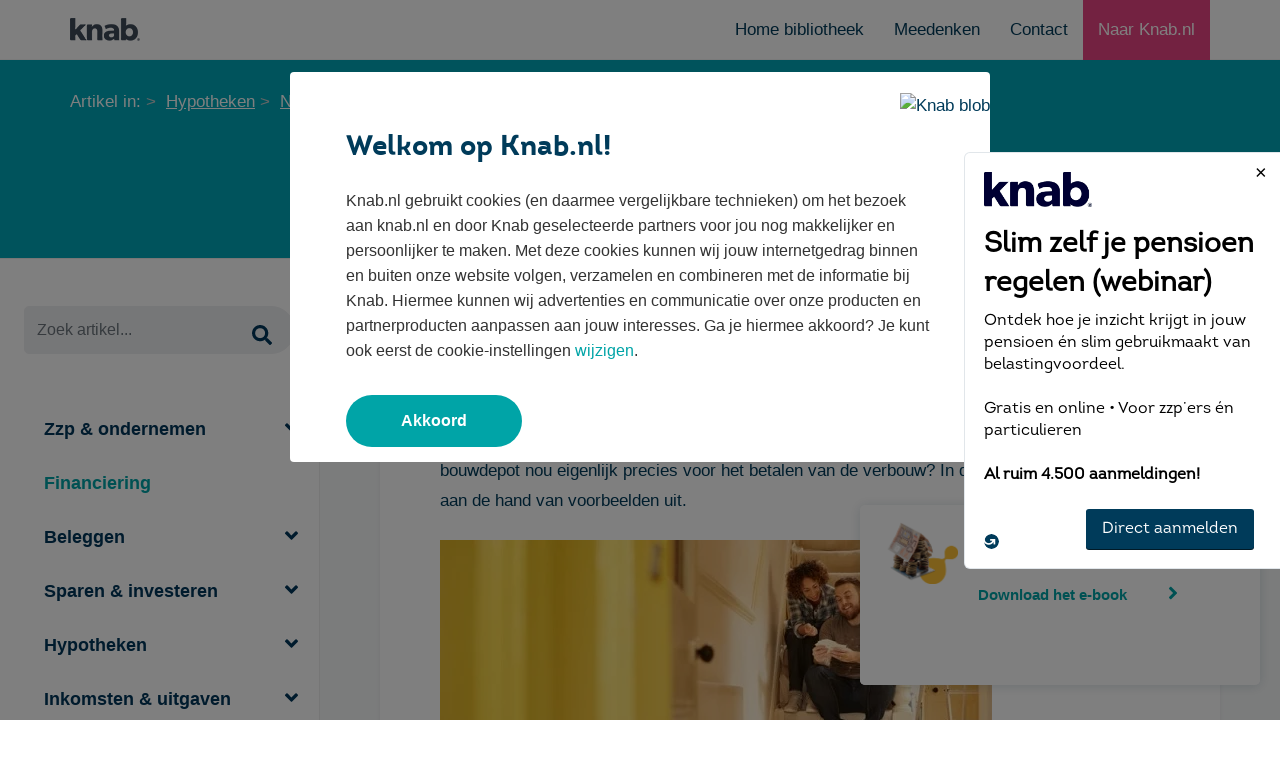

--- FILE ---
content_type: text/html; charset=UTF-8
request_url: https://bieb.knab.nl/hypotheken/hoe-werkt-een-bouwdepot-bij-een-verbouwing
body_size: 14049
content:
<!doctype html><!--[if lt IE 7]> <html class="no-js lt-ie9 lt-ie8 lt-ie7" lang="nl-nl" > <![endif]--><!--[if IE 7]>    <html class="no-js lt-ie9 lt-ie8" lang="nl-nl" >        <![endif]--><!--[if IE 8]>    <html class="no-js lt-ie9" lang="nl-nl" >               <![endif]--><!--[if gt IE 8]><!--><html class="no-js" lang="nl-nl"><!--<![endif]--><head>
    <meta charset="utf-8">
    <meta http-equiv="X-UA-Compatible" content="IE=edge,chrome=1">
    <meta name="author" content="Annika Bolhuis">
    <meta name="description" content="Als jij je (toekomstige) koopwoning gaat verbouwen, krijg je te maken met een bouwdepot. Hoe werkt een bouwdepot precies en hoe kun je hieruit betalen?">
    <meta name="generator" content="HubSpot">
    <title>Hoe werkt een bouwdepot bij een verbouwing?</title>
    <link rel="shortcut icon" href="https://bieb.knab.nl/hubfs/assets/images/favicons/knab.ico">
    
<meta name="viewport" content="width=device-width, initial-scale=1">

    
    <meta property="og:description" content="Als jij je (toekomstige) koopwoning gaat verbouwen, krijg je te maken met een bouwdepot. Hoe werkt een bouwdepot precies en hoe kun je hieruit betalen?">
    <meta property="og:title" content="Hoe werkt een bouwdepot bij een verbouwing?">
    <meta name="twitter:description" content="Als jij je (toekomstige) koopwoning gaat verbouwen, krijg je te maken met een bouwdepot. Hoe werkt een bouwdepot precies en hoe kun je hieruit betalen?">
    <meta name="twitter:title" content="Hoe werkt een bouwdepot bij een verbouwing?">

    

    
    <style>
a.cta_button{-moz-box-sizing:content-box !important;-webkit-box-sizing:content-box !important;box-sizing:content-box !important;vertical-align:middle}.hs-breadcrumb-menu{list-style-type:none;margin:0px 0px 0px 0px;padding:0px 0px 0px 0px}.hs-breadcrumb-menu-item{float:left;padding:10px 0px 10px 10px}.hs-breadcrumb-menu-divider:before{content:'›';padding-left:10px}.hs-featured-image-link{border:0}.hs-featured-image{float:right;margin:0 0 20px 20px;max-width:50%}@media (max-width: 568px){.hs-featured-image{float:none;margin:0;width:100%;max-width:100%}}.hs-screen-reader-text{clip:rect(1px, 1px, 1px, 1px);height:1px;overflow:hidden;position:absolute !important;width:1px}
</style>

    

    

<script type="text/javascript" src="//script.crazyegg.com/pages/scripts/0087/6285.js" async></script>

<meta property="og:image" content="https://bieb.knab.nl/hubfs/Blog_photos/Bouwdepot-1-319856-edited.jpg">
<meta property="og:image:width" content="552">
<meta property="og:image:height" content="249">
<meta property="og:image:alt" content="Bouwdepot">
<meta name="twitter:image" content="https://bieb.knab.nl/hubfs/Blog_photos/Bouwdepot-1-319856-edited.jpg">
<meta name="twitter:image:alt" content="Bouwdepot">

<meta property="og:url" content="https://bieb.knab.nl/hypotheken/hoe-werkt-een-bouwdepot-bij-een-verbouwing">
<meta name="twitter:card" content="summary_large_image">

<link rel="canonical" href="https://bieb.knab.nl/hypotheken/hoe-werkt-een-bouwdepot-bij-een-verbouwing">
 <!-- Google Tag Manager -->

<script>(function(w,d,s,l,i){w[l]=w[l]||[];w[l].push({'gtm.start':

new Date().getTime(),event:'gtm.js'});var f=d.getElementsByTagName(s)[0],

j=d.createElement(s),dl=l!='dataLayer'?'&l='+l:'';j.async=true;j.src=

'https://www.googletagmanager.com/gtm.js?id='+i+dl;f.parentNode.insertBefore(j,f);

})(window,document,'script','dataLayer','GTM-MTPN');</script>

<!-- End Google Tag Manager -->
 
<meta name="google-site-verification" content="iyMDywfR0TEADCf0pVE7UsuMef0NlefE5KaQm4VL2uU"> 

 <meta http-equiv="X-UA-Compatible" content="IE=edge">
 
        <meta http-equiv="Access-Control-Allow-Origin" content="*">


 	<link rel="stylesheet" async href="https://bieb.knab.nl/hubfs/hub_generated/template_assets/1/19794163392/1744355319589/template_bootstrap.min.css" type="text/css">
	<link rel="stylesheet" async href="https://bieb.knab.nl/hubfs/hub_generated/template_assets/1/19799729998/1744355323746/template_style.css" type="text/css">
	 



	<link rel="stylesheet" href="https://bieb.knab.nl/hubfs/hub_generated/template_assets/1/19793998621/1744355318688/template_responsive.min.css" type="text/css">
  

 
         <script>
     

window.dataLayer = window.dataLayer || [];
window.dataLayer.push({
'event': 'datalayerAvailable',
'tag': 'hypotheken', // de tag die meegegeven wordt
'date': 'oktober 2017', // publicatie datum
'title': "Hoe werkt een bouwdepot bij een verbouwing?", // de titel van het artikel zoals op de website staat
//'readingtime': ''  de leestijd van het artikel zoals op de website staat
});

  var isMobile = false;  
 
if(/(android|bb\d+|meego).+mobile|avantgo|bada\/|blackberry|blazer|compal|elaine|fennec|hiptop|iemobile|ip(hone|od)|ipad|iris|kindle|Android|Silk|lge |maemo|midp|mmp|netfront|opera m(ob|in)i|palm( os)?|phone|p(ixi|re)\/|plucker|pocket|psp|series(4|6)0|symbian|treo|up\.(browser|link)|vodafone|wap|windows (ce|phone)|xda|xiino/i.test(navigator.userAgent) 
    || /1207|6310|6590|3gso|4thp|50[1-6]i|770s|802s|a wa|abac|ac(er|oo|s\-)|ai(ko|rn)|al(av|ca|co)|amoi|an(ex|ny|yw)|aptu|ar(ch|go)|as(te|us)|attw|au(di|\-m|r |s )|avan|be(ck|ll|nq)|bi(lb|rd)|bl(ac|az)|br(e|v)w|bumb|bw\-(n|u)|c55\/|capi|ccwa|cdm\-|cell|chtm|cldc|cmd\-|co(mp|nd)|craw|da(it|ll|ng)|dbte|dc\-s|devi|dica|dmob|do(c|p)o|ds(12|\-d)|el(49|ai)|em(l2|ul)|er(ic|k0)|esl8|ez([4-7]0|os|wa|ze)|fetc|fly(\-|_)|g1 u|g560|gene|gf\-5|g\-mo|go(\.w|od)|gr(ad|un)|haie|hcit|hd\-(m|p|t)|hei\-|hi(pt|ta)|hp( i|ip)|hs\-c|ht(c(\-| |_|a|g|p|s|t)|tp)|hu(aw|tc)|i\-(20|go|ma)|i230|iac( |\-|\/)|ibro|idea|ig01|ikom|im1k|inno|ipaq|iris|ja(t|v)a|jbro|jemu|jigs|kddi|keji|kgt( |\/)|klon|kpt |kwc\-|kyo(c|k)|le(no|xi)|lg( g|\/(k|l|u)|50|54|\-[a-w])|libw|lynx|m1\-w|m3ga|m50\/|ma(te|ui|xo)|mc(01|21|ca)|m\-cr|me(rc|ri)|mi(o8|oa|ts)|mmef|mo(01|02|bi|de|do|t(\-| |o|v)|zz)|mt(50|p1|v )|mwbp|mywa|n10[0-2]|n20[2-3]|n30(0|2)|n50(0|2|5)|n7(0(0|1)|10)|ne((c|m)\-|on|tf|wf|wg|wt)|nok(6|i)|nzph|o2im|op(ti|wv)|oran|owg1|p800|pan(a|d|t)|pdxg|pg(13|\-([1-8]|c))|phil|pire|pl(ay|uc)|pn\-2|po(ck|rt|se)|prox|psio|pt\-g|qa\-a|qc(07|12|21|32|60|\-[2-7]|i\-)|qtek|r380|r600|raks|rim9|ro(ve|zo)|s55\/|sa(ge|ma|mm|ms|ny|va)|sc(01|h\-|oo|p\-)|sdk\/|se(c(\-|0|1)|47|mc|nd|ri)|sgh\-|shar|sie(\-|m)|sk\-0|sl(45|id)|sm(al|ar|b3|it|t5)|so(ft|ny)|sp(01|h\-|v\-|v )|sy(01|mb)|t2(18|50)|t6(00|10|18)|ta(gt|lk)|tcl\-|tdg\-|tel(i|m)|tim\-|t\-mo|to(pl|sh)|ts(70|m\-|m3|m5)|tx\-9|up(\.b|g1|si)|utst|v400|v750|veri|vi(rg|te)|vk(40|5[0-3]|\-v)|vm40|voda|vulc|vx(52|53|60|61|70|80|81|83|85|98)|w3c(\-| )|webc|whit|wi(g |nc|nw)|wmlb|wonu|x700|yas\-|your|zeto|zte\-/i.test(navigator.userAgent.substr(0,4))) { 
    isMobile = true;
  console.log("mob");
  } else {
  var cssId = 'myCss';   
if (!document.getElementById(cssId))
{
    var head  = document.getElementsByTagName('head')[0];
    var link  = document.createElement('link');
    link.id   = cssId;
    link.rel  = 'stylesheet';
    link.type = 'text/css';
    link.href = '//2642676.fs1.hubspotusercontent-na1.net/hubfs/2642676/hub_generated/template_assets/1/19798541938/1744355316418/template_fonts.min.css';
    link.media = 'all';
    head.appendChild(link);
}
    
      var cssId2 = 'animator';   
if (!document.getElementById(cssId2))
{
    var head  = document.getElementsByTagName('head')[0];
    var link  = document.createElement('link');
    link.id   = cssId2;
    link.rel  = 'stylesheet';
    link.type = 'text/css';
    link.href = '//2642676.fs1.hubspotusercontent-na1.net/hubfs/2642676/hub_generated/template_assets/1/19797471938/1744355315115/template_animate.min.css';
    link.media = 'all';
    head.appendChild(link);
}
    
          var cssId3 = 'popup'; 
if (!document.getElementById(cssId3))
{
    var head  = document.getElementsByTagName('head')[0];
    var link  = document.createElement('link');
    link.id   = cssId3;
    link.rel  = 'stylesheet';
    link.type = 'text/css';
    link.href = '//2642676.fs1.hubspotusercontent-na1.net/hubfs/2642676/hub_generated/template_assets/1/19793998605/1744355320911/template_magnific-popup.min.css';
    link.media = 'all';
    head.appendChild(link);
}
}
           
</script>

</head><body class="stretched no-transition   hs-content-id-5330912619 hs-blog-post hs-blog-id-4606886520" style=""><div id="hs_cos_wrapper_module_163852412423111" class="hs_cos_wrapper hs_cos_wrapper_widget hs_cos_wrapper_type_module" style="" data-hs-cos-general-type="widget" data-hs-cos-type="module"><script type="application/ld+json">
 {
     "@context": "http://schema.org",
     "@type": "BlogPosting",
     "headline": "Hoe werkt een bouwdepot bij een verbouwing?",
     "image": {
          "@type": "ImageObject",
          "url": "https://cdn2.hubspot.net/hubfs/2642676/Blog_photos/Bouwdepot-1-319856-edited.jpg"
     },
     "dateModified": "2017-10-01",
     "author": {
         "@type": "Person",
         "name": "Annika Bolhuis",
         "url": "https://bieb.knab.nl/author/annika-bolhuis"
     },
     "publisher": {
         "@type": "Organization",
         "name": "Knab",
         "logo": {
             "@type": "ImageObject",
             "url": "http://cdn2.hubspot.net/hubfs/2642676/assets/images/logos/knab.svg"
         }
     },
     "description": "Als jij je (toekomstige) koopwoning gaat verbouwen, krijg je te maken met een bouwdepot. Hoe werkt een bouwdepot precies en hoe kun je hieruit betalen?"} 
    




   
    
 
 
 

 </script></div>



<meta property="og:type" content="article">
<link rel="alternate" type="application/rss+xml" href="https://bieb.knab.nl/rss.xml">
<meta name="twitter:domain" content="bieb.knab.nl">

<meta http-equiv="content-language" content="nl-nl">
<link rel="stylesheet" href="//7052064.fs1.hubspotusercontent-na1.net/hubfs/7052064/hub_generated/template_assets/DEFAULT_ASSET/1762452487909/template_layout.min.css">





     <link rel="stylesheet" href="https://bieb.knab.nl/hubfs/hub_generated/template_assets/1/19793998605/1744355320911/template_magnific-popup.min.css" type="text/css">
 
    



    <div class="header-container-wrapper">
    <div class="header-container container-fluid">


    </div><!--end header -->
</div><!--end header wrapper -->

<div class="body-container-wrapper">
    <div class="body-container container-fluid">

<div class="row-fluid-wrapper row-depth-1 row-number-1 ">
<div class="row-fluid ">
<!-- Google Tag Manager (noscript) -->
<noscript><iframe src="https://www.googletagmanager.com/ns.html?id=GTM-MTPN" height="0" width="0" style="display:none;visibility:hidden"></iframe></noscript>
<!-- End Google Tag Manager (noscript) -->

<div id="wrapper" class="span12 widget-span widget-type-cell clearfix" style="" data-widget-type="cell" data-x="0" data-w="12">

<div class="row-fluid-wrapper row-depth-1 row-number-2 ">
<div class="row-fluid ">
<div class="span12 widget-span widget-type-custom_widget " style="" data-widget-type="custom_widget" data-x="0" data-w="12">
<div id="hs_cos_wrapper_module_157254611998940" class="hs_cos_wrapper hs_cos_wrapper_widget hs_cos_wrapper_type_module" style="" data-hs-cos-general-type="widget" data-hs-cos-type="module">









	    
    


 
		<header id="header" class="no-sticky sticky-style-2 ">
<div class="container clearfix">
<div id="primary-menu-trigger"><i class="icon-reorder"></i></div>
<div id="logo">
<a href="https://bieb.knab.nl" class="standard-logo" data-dark-logo="https://bieb.knab.nl/hubfs/website_19/img/knab-logo.png"><img src="https://bieb.knab.nl/hubfs/website_19/img/knab-logo.png" alt="  Logo"></a>
<a href="https://bieb.knab.nl" class="retina-logo" data-dark-logo="https://bieb.knab.nl/hubfs/website_19/img/knab-logo-retina.png"><img src="https://bieb.knab.nl/hubfs/website_19/img/knab-logo-retina.png" alt="  Logo"></a>
</div>
<ul class="header-extras">
<li>
<a href="https://bieb.knab.nl">Home bibliotheek</a>
</li>
<li>
<a href="https://www.knab.nl/meedenken">Meedenken</a>
</li>
 <li>
<a href="https://www.knab.nl/contact">Contact</a>
</li>
<li class="knab-platform">
<a href="https://www.knab.nl/zakelijk" class="knab-platform-link">Naar Knab.nl</a>
</li>
</ul>
</div>
<div id="header-wrap">

<nav id="primary-menu" class="style-2 ">




<div class="container clearfix d-none d-sm-none d-md-none d-lg-none d-xl-none">

<ul>
  
<li class="sub-menu"><a href="/" class="overzicht-biebliotheek"><div>Home</div></a></li> 
   
 
<li class="sub-menu"><a href="/ondernemen" class="ondernemen"><div>Zzp &amp; ondernemen</div></a>
 
  
  
  </li> 
 

 
<li class="sub-menu"><a href="/bedrijfsfinanciering" class="bedrijfsfinanciering"><div>Financiering</div></a>
 
  
  
  </li> 
 

 
<li class="sub-menu"><a href="/beleggen" class="beleggen"><div>Beleggen</div></a>
 
  
  
  </li> 
 

 
<li class="sub-menu"><a href="/sparen-investeren" class="sparen-investeren"><div>Sparen &amp; investeren</div></a>
 
  
  
  </li> 
 

 
<li class="sub-menu"><a href="/hypotheken" class="hypotheken"><div>Hypotheken</div></a>
 
  
  
  </li> 
 

 
<li class="sub-menu"><a href="/inkomsten-uitgaven" class="inkomsten-uitgaven"><div>Inkomsten &amp; uitgaven</div></a>
 
  
  
  </li> 
 

 
<li class="sub-menu"><a href="/pensioen" class="pensioen"><div>Pensioen</div></a>
 
  
  
  </li> 
 


</ul>

 

 
</div>
  
  
  
  <div class="container clearfix d-block d-sm-block d-md-none d-lg-none d-xl-none">

<ul>
  
<li class="sub-menu"><a href="/"><div>Overzicht bibliotheek</div></a></li> 
   
 
<li class="ondernemen"><a href="/ondernemen" class="ondernemen"><div>Zzp &amp; ondernemen</div></a>
   
  <ul>
    
    <li class="ondernemen"><a href="/ondernemen/starten-als-zzper" class="starten-als-zzper">Starten als zzp'er</a></li>
    
    <li class="ondernemen"><a href="/ondernemen/webinar" class="webinar">Webinars voor zzp'ers</a></li>
    
    <li class="ondernemen"><a href="/ondernemen/belasting-administratie" class="belasting-administratie">Belasting en administratie</a></li>
    
    <li class="ondernemen"><a href="/ondernemen/inkomsten-uitgaven" class="inkomsten-uitgaven">Inkomsten en uitgaven</a></li>
    
    <li class="ondernemen"><a href="/ondernemen/sparen-pensioen" class="sparen-pensioen">Sparen en pensioen</a></li>
    
    <li class="ondernemen"><a href="/ondernemen/merk-marketing" class="merk-marketing">Merk en marketing</a></li>
    
    <li class="ondernemen"><a href="/ondernemen/zzp-verzekeringen" class="zzp-verzekeringen">Zzp verzekeringen</a></li>
    
    <li class="ondernemen"><a href="/ondernemen/juridisch" class="juridisch">Juridisch</a></li>
    
    <li class="ondernemen"><a href="/ondernemen/duurzaam-ondernemen" class="duurzaam-ondernemen">Duurzaam ondernemen</a></li>
    
  </ul>
  
  
  </li> 
 

 
<li class="bedrijfsfinanciering"><a href="/bedrijfsfinanciering" class="bedrijfsfinanciering"><div>Financiering</div></a>
   
  <ul>
    
  </ul>
  
  
  </li> 
 

 
<li class="beleggen"><a href="/beleggen" class="beleggen"><div>Beleggen</div></a>
   
  <ul>
    
    <li class="beleggen"><a href="/beleggen/beleggen-als-zzper" class="beleggen-als-zzper">Beleggen als zzp'er</a></li>
    
    <li class="beleggen"><a href="/beleggen/beleggen-voor-beginners" class="beleggen-voor-beginners">Beleggen voor beginners</a></li>
    
    <li class="beleggen"><a href="/beleggen/beleggen-voor-gevorderden" class="beleggen-voor-gevorderden">Beleggen voor gevorderden</a></li>
    
    <li class="beleggen"><a href="/beleggen/beleggen-nieuws" class="beleggen-nieuws">Beleggen nieuws</a></li>
    
  </ul>
  
  
  </li> 
 

 
<li class="sparen-investeren"><a href="/sparen-investeren" class="sparen-investeren"><div>Sparen &amp; investeren</div></a>
   
  <ul>
    
    <li class="sparen-investeren"><a href="/sparen-investeren/alternatief-voor-sparen" class="alternatief-voor-sparen">Alternatief voor sparen</a></li>
    
    <li class="sparen-investeren"><a href="/sparen-investeren/sparen" class="sparen">Sparen</a></li>
    
    <li class="sparen-investeren"><a href="/sparen-investeren/beginnen-met-beleggen" class="beginnen-met-beleggen">Beginnen met beleggen</a></li>
    
    <li class="sparen-investeren"><a href="/sparen-investeren/crowdfunding-investeren" class="crowdfunding-investeren">Crowdfunding investeren</a></li>
    
    <li class="sparen-investeren"><a href="/sparen-investeren/geld-voor-later" class="geld-voor-later">Geld voor later</a></li>
    
  </ul>
  
  
  </li> 
 

 
<li class="hypotheken"><a href="/hypotheken" class="hypotheken"><div>Hypotheken</div></a>
   
  <ul>
    
    <li class="hypotheken"><a href="/hypotheken/bezichtigen-bieden" class="bezichtigen-bieden">Bezichtigen en bieden</a></li>
    
    <li class="hypotheken"><a href="/hypotheken/voorlopig-koopcontract" class="voorlopig-koopcontract">Voorlopig koopcontract</a></li>
    
    <li class="hypotheken"><a href="/hypotheken/hypotheek-regelen" class="hypotheek-regelen">Hypotheek regelen</a></li>
    
    <li class="hypotheken"><a href="/hypotheken/bijkomende-kosten" class="bijkomende-kosten">Bijkomende kosten</a></li>
    
    <li class="hypotheken"><a href="/hypotheken/eerste-huis-kopen" class="eerste-huis-kopen">Eerste woning kopen</a></li>
    
    <li class="hypotheken"><a href="/hypotheken/volgend-huis-kopen" class="volgend-huis-kopen">Volgende woning kopen</a></li>
    
    <li class="hypotheken"><a href="/hypotheken/nieuwbouw" class="nieuwbouw">Nieuwbouw</a></li>
    
    <li class="hypotheken"><a href="/hypotheken/hypotheek-als-zzper" class="hypotheek-als-zzper">Hypotheek als zzp'er</a></li>
    
    <li class="hypotheken"><a href="/hypotheken/hypotheek-wijzigen" class="hypotheek-wijzigen">Hypotheek wijzigen</a></li>
    
    <li class="hypotheken"><a href="/hypotheken/huiseigenaar" class="huiseigenaar">Huiseigenaar</a></li>
    
  </ul>
  
  
  </li> 
 

 
<li class="inkomsten-uitgaven"><a href="/inkomsten-uitgaven" class="inkomsten-uitgaven"><div>Inkomsten &amp; uitgaven</div></a>
   
  <ul>
    
    <li class="inkomsten-uitgaven"><a href="/inkomsten-uitgaven/betalen" class="betalen">Betalen</a></li>
    
    <li class="inkomsten-uitgaven"><a href="/inkomsten-uitgaven/geld-besparen" class="geld-besparen">Geld besparen</a></li>
    
    <li class="inkomsten-uitgaven"><a href="/inkomsten-uitgaven/verzekeren" class="verzekeren">Verzekeren</a></li>
    
    <li class="inkomsten-uitgaven"><a href="/inkomsten-uitgaven/veiligheid" class="veiligheid">Veiligheid</a></li>
    
    <li class="inkomsten-uitgaven"><a href="/inkomsten-uitgaven/financieel-overzicht" class="financieel-overzicht">Financieel overzicht</a></li>
    
  </ul>
  
  
  </li> 
 

 
<li class="pensioen"><a href="/pensioen" class="pensioen"><div>Pensioen</div></a>
   
  <ul>
    
    <li class="pensioen"><a href="/pensioen/pensioen-via-je-werkgever" class="pensioen-via-je-werkgever">Pensioen via je werkgever</a></li>
    
    <li class="pensioen"><a href="/pensioen/zelf-pensioen-opbouwen" class="zelf-pensioen-opbouwen">Zelf pensioen opbouwen</a></li>
    
    <li class="pensioen"><a href="/pensioen/met-pensioen-gaan" class="met-pensioen-gaan">Met pensioen gaan</a></li>
    
    <li class="pensioen"><a href="/pensioen/pensioen-berekenen" class="pensioen-berekenen">Pensioen berekenen</a></li>
    
    <li class="pensioen"><a href="/pensioen/pensioengat" class="pensioengat">Pensioengat</a></li>
    
    <li class="pensioen"><a href="/pensioen/pensioen-nieuws" class="pensioen-nieuws">Pensioen nieuws</a></li>
    
  </ul>
  
  
  </li> 
 

  <li class="sub-menu">
<a href="https://www.knab.nl/meedenken">Meedenken</a>
</li>
    <li>
      <div class="sidebarzoekbox" style="margin-bottom: 0px;padding: 20px 0px;">

  <form action="/zoekresultaat" role="form" class="notopmargin nobottommargin">
<div class="input-group divcenter">
<input type="search" class="form-control" placeholder="Zoek artikel..." autocomplete="off" required name="term" value="" spellcheck="false">
<div class="input-group-append">
<button class="btn btn-success" type="submit"><i class="icon-search"></i></button>
</div>
</div>
</form>
         </div>
  </li>
</ul>

 

 
</div>
</nav>
</div>
</header></div>

</div><!--end widget-span -->
</div><!--end row-->
</div><!--end row-wrapper -->

<div class="row-fluid-wrapper row-depth-1 row-number-3 ">
<div class="row-fluid ">
<div class="span12 widget-span widget-type-custom_widget " style="" data-widget-type="custom_widget" data-x="0" data-w="12">
<div id="hs_cos_wrapper_module_151456960811572" class="hs_cos_wrapper hs_cos_wrapper_widget hs_cos_wrapper_type_module widget-type-blog_content" style="" data-hs-cos-general-type="widget" data-hs-cos-type="module">
    <div id="hs_cos_wrapper_module_1625476085249466" class="hs_cos_wrapper hs_cos_wrapper_widget hs_cos_wrapper_type_module" style="" data-hs-cos-general-type="widget" data-hs-cos-type="module"><section id="slider" class="slider-element dark parallax" style="background: #00A8BA; padding: 30px 0 130px 0;    z-index: 99;">
<div class="container">
<ol class="breadcrumb eo-clean-bottom-xs">
<li>Artikel in: </li>
<li><a href="/hypotheken">Hypotheken</a></li>
<li><a href="/hypotheken/nieuwbouw">Nieuwbouw</a></li>
</ol>
</div>
</section><!-- #page-title end --></div>
<section id="content" class="bg-light" style="overflow: visible; z-index: 99;">
<div class="content-wrap pt-0 pb-0">
<div class="recipe-itmes bg-light">
<div class="row no-gutters">
<div class="col-xl-3 col-lg-3 d-xl-block d-lg-block d-md-none d-sm-none d-none py-5 px-4 position-sticky h-100 sidebarzoekbox" style="top: 0px;  max-width: 350px; background: #fff;  margin-bottom: 0px;">
<div class="row border-0" style="height: 100vh;">
<div class="col-lg-12 col-md-4 col-12 mt-5 mt-md-0 widget border-0 widget_links clearfix">
<form action="/zoekresultaat" role="form" class="notopmargin nobottommargin">
<div class="input-group divcenter">
<input type="search" class="form-control" placeholder="Zoek artikel..." autocomplete="off" required name="term" value="" spellcheck="false">
<div class="input-group-append">
<button class="btn btn-success" type="submit"><i class="icon-search"></i></button>
</div>
</div>
</form>
<div class="col-12 d-none d-lg-block mb-5 border-0"> </div>
<div class="accordion clearfix" data-state="closed">
<div class="acctitle" id="zzpondernemen1"><i class="acc-closed icon-angle-down1"></i><i class="acc-open icon-angle-up1"></i>Zzp &amp; ondernemen</div>
<div class="acc_content bodyzzpondernemen1 clearfix">
<ul>
<li><a href="/ondernemen/starten-als-zzper" class="starten-als-zzper">Starten als zzp'er</a></li>
<li><a href="/ondernemen/webinar" class="webinar">Webinars voor zzp'ers</a></li>
<li><a href="/ondernemen/belasting-administratie" class="belasting-administratie">Belasting en administratie</a></li>
<li><a href="/ondernemen/inkomsten-uitgaven" class="inkomsten-uitgaven">Inkomsten en uitgaven</a></li>
<li><a href="/ondernemen/sparen-pensioen" class="sparen-pensioen">Sparen en pensioen</a></li>
<li><a href="/ondernemen/merk-marketing" class="merk-marketing">Merk en marketing</a></li>
<li><a href="/ondernemen/zzp-verzekeringen" class="zzp-verzekeringen">Zzp verzekeringen</a></li>
<li><a href="/ondernemen/juridisch" class="juridisch">Juridisch</a></li>
<li><a href="/ondernemen/duurzaam-ondernemen" class="duurzaam-ondernemen">Duurzaam ondernemen</a></li>
</ul>			
</div>
<a href="/ondernemen/bedrijfsfinanciering" class="acctitlestyle" id="financiering2">Financiering</a>
<div class="acctitle" id="beleggen3"><i class="acc-closed icon-angle-down1"></i><i class="acc-open icon-angle-up1"></i>Beleggen</div>
<div class="acc_content bodybeleggen3 clearfix">
<ul>
<li><a href="/beleggen/beleggen-als-zzper" class="beleggen-als-zzper">Beleggen als zzp'er</a></li>
<li><a href="/beleggen/beleggen-voor-beginners" class="beleggen-voor-beginners">Beleggen voor beginners</a></li>
<li><a href="/beleggen/beleggen-voor-gevorderden" class="beleggen-voor-gevorderden">Beleggen voor gevorderden</a></li>
<li><a href="/beleggen/beleggen-nieuws" class="beleggen-nieuws">Beleggen nieuws</a></li>
</ul>			
</div>
<div class="acctitle" id="spareninvesteren4"><i class="acc-closed icon-angle-down1"></i><i class="acc-open icon-angle-up1"></i>Sparen &amp; investeren</div>
<div class="acc_content bodyspareninvesteren4 clearfix">
<ul>
<li><a href="/sparen-investeren/alternatief-voor-sparen" class="alternatief-voor-sparen">Alternatief voor sparen</a></li>
<li><a href="/sparen-investeren/sparen" class="sparen">Sparen</a></li>
<li><a href="/sparen-investeren/beginnen-met-beleggen" class="beginnen-met-beleggen">Beginnen met beleggen</a></li>
<li><a href="/sparen-investeren/crowdfunding-investeren" class="crowdfunding-investeren">Crowdfunding investeren</a></li>
<li><a href="/sparen-investeren/geld-voor-later" class="geld-voor-later">Geld voor later</a></li>
</ul>			
</div>
<div class="acctitle" id="hypotheken5"><i class="acc-closed icon-angle-down1"></i><i class="acc-open icon-angle-up1"></i>Hypotheken</div>
<div class="acc_content bodyhypotheken5 clearfix">
<ul>
<li><a href="/hypotheken/bezichtigen-bieden" class="bezichtigen-bieden">Bezichtigen en bieden</a></li>
<li><a href="/hypotheken/voorlopig-koopcontract" class="voorlopig-koopcontract">Voorlopig koopcontract</a></li>
<li><a href="/hypotheken/hypotheek-regelen" class="hypotheek-regelen">Hypotheek regelen</a></li>
<li><a href="/hypotheken/bijkomende-kosten" class="bijkomende-kosten">Bijkomende kosten</a></li>
<li><a href="/hypotheken/eerste-huis-kopen" class="eerste-huis-kopen">Eerste woning kopen</a></li>
<li><a href="/hypotheken/volgend-huis-kopen" class="volgend-huis-kopen">Volgende woning kopen</a></li>
<li><a href="/hypotheken/nieuwbouw" class="nieuwbouw">Nieuwbouw</a></li>
<li><a href="/hypotheken/hypotheek-als-zzper" class="hypotheek-als-zzper">Hypotheek als zzp'er</a></li>
<li><a href="/hypotheken/hypotheek-wijzigen" class="hypotheek-wijzigen">Hypotheek wijzigen</a></li>
<li><a href="/hypotheken/huiseigenaar" class="huiseigenaar">Huiseigenaar</a></li>
</ul>			
</div>
<div class="acctitle" id="inkomstenuitgaven6"><i class="acc-closed icon-angle-down1"></i><i class="acc-open icon-angle-up1"></i>Inkomsten &amp; uitgaven</div>
<div class="acc_content bodyinkomstenuitgaven6 clearfix">
<ul>
<li><a href="/inkomsten-uitgaven/betalen" class="betalen">Betalen</a></li>
<li><a href="/inkomsten-uitgaven/geld-besparen" class="geld-besparen">Geld besparen</a></li>
<li><a href="/inkomsten-uitgaven/verzekeren" class="verzekeren">Verzekeren</a></li>
<li><a href="/inkomsten-uitgaven/veiligheid" class="veiligheid">Veiligheid</a></li>
<li><a href="/inkomsten-uitgaven/financieel-overzicht" class="financieel-overzicht">Financieel overzicht</a></li>
</ul>			
</div>
<div class="acctitle" id="pensioen7"><i class="acc-closed icon-angle-down1"></i><i class="acc-open icon-angle-up1"></i>Pensioen</div>
<div class="acc_content bodypensioen7 clearfix">
<ul>
<li><a href="/pensioen/pensioen-via-je-werkgever" class="pensioen-via-je-werkgever">Pensioen via je werkgever</a></li>
<li><a href="/pensioen/zelf-pensioen-opbouwen" class="zelf-pensioen-opbouwen">Zelf pensioen opbouwen</a></li>
<li><a href="/pensioen/met-pensioen-gaan" class="met-pensioen-gaan">Met pensioen gaan</a></li>
<li><a href="/pensioen/pensioen-berekenen" class="pensioen-berekenen">Pensioen berekenen</a></li>
<li><a href="/pensioen/pensioengat" class="pensioengat">Pensioengat</a></li>
<li><a href="/pensioen/pensioen-nieuws" class="pensioen-nieuws">Pensioen nieuws</a></li>
</ul>			
</div>
</div>
</div>
<div id="menufooter" class="col-lg-12 col-md-4 col-12 mt-5 mt-md-0 widget border-0 mt-0 subscribe-widget clearfix">
<a href="https://bieb.knab.nl" class="standard-logo" data-dark-logo="https://bieb.knab.nl/hubfs/website_19/img/knab-logo.svg" style="
text-align: left;
padding-left: 17px;
font-size: 20px;
color: #00365a;
font-weight: bold;
text-decoration: none;
font-size: 26px;
">Knab Bieb<span style="
display: block;
font-size: 16px;
padding-left: 17px;
">Tips &amp; kennis voor zzp'ers
</span></a>
<ul class="nav nav-pills nav-fill topmargin-sm">
<li class="nav-item"><a href="https://www.knab.nl/meedenken">Meedenken</a></li>
<li class="nav-item"><a href="https://www.knab.nl/contact">Contact</a></li>
<li class="nav-item"><a href="https://www.knab.nl/zakelijk" class="knab-platform-link" style="padding-right: 15px;">Naar Knab.nl</a></li>
</ul>
</div>
</div>
</div>
<div class="col-xl-9 col-lg-9 col-md-12 col-sm-12 col-12 border-right-0  ">
<div class="biebpostbox">
<div class="card contentbox noborder shadow-sm" style="margin-top: -100px; margin-bottom: 30px;">
<div class="card-body px-4">
<h1>Hoe werkt een bouwdepot bij een verbouwing?</h1>
<div class=" d-none">
Je hebt een woning gevonden en bent inmiddels druk bezig met het regelen van de hypotheek. Om te zorgen dat het ook daadwerkelijk je droomwoning wordt, wil je eerst nog het een en ander verbouwen. Dat je daarvoor een bouwdepot nodig hebt, weet je al. Maar hoe werkt een bouwdepot nou eigenlijk precies voor het betalen van de verbouw? In dit artikel leggen we het aan de hand van voorbeelden uit.
</div>
<div id="hs_cos_wrapper_blogheaderdetails" class="hs_cos_wrapper hs_cos_wrapper_widget hs_cos_wrapper_type_module" style="" data-hs-cos-general-type="widget" data-hs-cos-type="module">
<div class=" d-none d-sm-none d-md-block d-lg-block d-xl-block metabox">
<div class="row align-items-center clearfix">
<div class="col-4 col-md px-3 py-2">
<h6 class="text-black-50 font-body t400 ls1 mb-1">Laatst geüpdatet</h6>
<h5 class="mb-0">1 oktober 2017</h5>
</div>
<div class="col-4 col-md px-3 py-2">
<h6 class="text-black-50 font-body t400 ls1 mb-1">Leestijd</h6>
<h5 class="mb-0">2 minuten</h5>
</div>
</div>
</div>
<div class=" d-block d-sm-block d-md-none d-lg-none d-xl-none ">
<div class="row align-items-center clearfix">
<div class="col-12 col-md px-3 py-0">
<h6 class="text-black-50 font-body t400 ls1 mb-1">- Laatst geüpdate: 1 oktober 2017</h6>
</div>
<div class="col-12 col-md px-3 py-0">
<h6 class="text-black-50 font-body t400 ls1 mb-1">- Leestijd: 2 minuten</h6>
</div>
</div>
</div>
</div>
<div class="  justify-content-between mt-4 mb-0 clearfix">
<div class=" mt-0 mt-lg-0">
<div class="blog-conent-box">
<span id="hs_cos_wrapper_post_body" class="hs_cos_wrapper hs_cos_wrapper_meta_field hs_cos_wrapper_type_rich_text" style="" data-hs-cos-general-type="meta_field" data-hs-cos-type="rich_text"><p>Je hebt een woning gevonden en bent inmiddels druk bezig met het regelen van de hypotheek. Om te zorgen dat het ook daadwerkelijk je droomwoning wordt, wil je eerst nog het een en ander verbouwen. Dat je daarvoor een bouwdepot nodig hebt, weet je al. Maar hoe werkt een bouwdepot nou eigenlijk precies voor het betalen van de verbouw? In dit artikel leggen we het aan de hand van voorbeelden uit.</p>
<!--more-->
<p><img src="https://bieb.knab.nl/hs-fs/hubfs/Blog_photos/Bouwdepot-1-319856-edited.jpg?width=552&amp;name=Bouwdepot-1-319856-edited.jpg" alt="Bouwdepot" style="width: 552px;" title="Bouwdepot" caption="false" data-constrained="true" width="552" srcset="https://bieb.knab.nl/hs-fs/hubfs/Blog_photos/Bouwdepot-1-319856-edited.jpg?width=276&amp;name=Bouwdepot-1-319856-edited.jpg 276w, https://bieb.knab.nl/hs-fs/hubfs/Blog_photos/Bouwdepot-1-319856-edited.jpg?width=552&amp;name=Bouwdepot-1-319856-edited.jpg 552w, https://bieb.knab.nl/hs-fs/hubfs/Blog_photos/Bouwdepot-1-319856-edited.jpg?width=828&amp;name=Bouwdepot-1-319856-edited.jpg 828w, https://bieb.knab.nl/hs-fs/hubfs/Blog_photos/Bouwdepot-1-319856-edited.jpg?width=1104&amp;name=Bouwdepot-1-319856-edited.jpg 1104w, https://bieb.knab.nl/hs-fs/hubfs/Blog_photos/Bouwdepot-1-319856-edited.jpg?width=1380&amp;name=Bouwdepot-1-319856-edited.jpg 1380w, https://bieb.knab.nl/hs-fs/hubfs/Blog_photos/Bouwdepot-1-319856-edited.jpg?width=1656&amp;name=Bouwdepot-1-319856-edited.jpg 1656w" sizes="(max-width: 552px) 100vw, 552px"></p>
<h2>Hoe werkt een bouwdepot in de praktijk?</h2>
Koop jij een woning die je eerst nog gaat verbouwen? Dan neem je je hypotheek in delen op. Na het passeren - dus als jij je handtekening onder de hypotheek- en leveringsakte zet bij de <a href="/hypotheken/overdracht-huis-wat-ga-je-precies-doen" target="_blank" class="">notaris</a> - wordt het overgebleven deel van de hypotheek in een bouwdepot geplaatst. Dit is een aparte rekening. Uit dit bouwdepot betaal je dan later (in delen) de rekeningen voor de aannemer en/of de materialen.
<h2>Taxatie voor en na de verbouwing</h2>
Tijdens je hypotheekaanvraag wordt je (toekomstige) woning getaxeerd. De taxateur stelt de waarde van de woning vast van vóór en ná de verbouwing. De waarde ná de verbouwing baseert de taxateur op basis van de verbouwingsplannen die je hebt. Daarvoor moet je een verbouwingsspecificatie invullen waarop je alle kostenposten (voor zover bekend) vermeldt. Op basis van deze specificatie (en taxatie) keurt de geldverstrekker je aanvraag voor een bouwdepot al dan niet goed.
<h2>Verbouwingsspecificatie na bouwdepot</h2>
<p>De <a href="http://knab.nl/hypotheken/hypotheekaanbieders" target="_blank" class="">geldverstrekker</a> maakt op het declaratieformulier van het bouwdepot een aparte code aan voor iedere post (zie afbeelding), zoals de keuken of badkamer. Daarmee checkt de verstrekker of de werkzaamheden die zijn uitgevoerd, in lijn zijn met het oorspronkelijke verbouwingsplan van het bouwdepot. Dit klinkt wellicht nog vaag, dus laten we het zien aan de hand van een voorbeeld.</p>
<p><strong>Voorbeeld verbouwingsspecificatie</strong> <br>Piet en Maria kopen een woning en willen dit verbouwen voor € 25.000. Ze willen een uitbouw laten plaatsen en een nieuwe vloer laten leggen. Ook de keuken en badkamer worden vervangen. Daarnaast hebben ze nog kosten voor het stucwerk en het verven van het huis.<span style="background-color: transparent;">&nbsp;</span></p>
<p><img src="https://cdn2.hubspot.net/hub/378889/hubfs/Blog_photos/Voorbeeld%20bouwdepot%20verbouwingsspecificatie.png?width=668&amp;name=Voorbeeld%20bouwdepot%20verbouwingsspecificatie.png" alt="Voorbeeld bouwdepot verbouwingsspecificatie" title="Voorbeeld bouwdepot verbouwingsspecificatie" caption="false" data-constrained="true" style="width: 668px;" width="668" srcset="https://cdn2.hubspot.net/hub/378889/hubfs/Blog_photos/Voorbeeld%20bouwdepot%20verbouwingsspecificatie.png?width=334&amp;name=Voorbeeld%20bouwdepot%20verbouwingsspecificatie.png 334w, https://cdn2.hubspot.net/hub/378889/hubfs/Blog_photos/Voorbeeld%20bouwdepot%20verbouwingsspecificatie.png?width=668&amp;name=Voorbeeld%20bouwdepot%20verbouwingsspecificatie.png 668w, https://cdn2.hubspot.net/hub/378889/hubfs/Blog_photos/Voorbeeld%20bouwdepot%20verbouwingsspecificatie.png?width=1002&amp;name=Voorbeeld%20bouwdepot%20verbouwingsspecificatie.png 1002w, https://cdn2.hubspot.net/hub/378889/hubfs/Blog_photos/Voorbeeld%20bouwdepot%20verbouwingsspecificatie.png?width=1336&amp;name=Voorbeeld%20bouwdepot%20verbouwingsspecificatie.png 1336w, https://cdn2.hubspot.net/hub/378889/hubfs/Blog_photos/Voorbeeld%20bouwdepot%20verbouwingsspecificatie.png?width=1670&amp;name=Voorbeeld%20bouwdepot%20verbouwingsspecificatie.png 1670w, https://cdn2.hubspot.net/hub/378889/hubfs/Blog_photos/Voorbeeld%20bouwdepot%20verbouwingsspecificatie.png?width=2004&amp;name=Voorbeeld%20bouwdepot%20verbouwingsspecificatie.png 2004w" sizes="(max-width: 668px) 100vw, 668px"></p>
<h2>Facturen uitbetalen uit bouwdepot</h2>
<p>Je kunt facturen uit het bouwdepot laten uitbetalen door middel van een declaratie. Op de website van je geldverstrekker vind je een declaratieformulier. Ook lever je de bijbehorende factuur aan. Hierop moet duidelijk staan aangegeven:</p>
<ul>
<li>waar het gekocht is of wie de leverancier is;</li>
<li>wat het factuurnummer (of bonnummer) is;</li>
<li>welk bedrag uitgekeerd moet worden (dit mag afwijken van het totaalbedrag op de factuur);</li>
<li>aan wie het bedrag uitbetaald moet worden (jezelf of de leverancier).</li>
</ul>
<strong style="background-color: transparent;">Voorbeeld declaratie</strong><span style="background-color: transparent;"></span><br>
<p>Laten we er weer even een voorbeeld bij pakken. Stel, je wilt kosten declareren voor werkzaamheden aan de fundering en keuken die door verschillende bedrijven zijn uitgevoerd. Ook wil je bouwmateriaal declareren dat je zelf in de bouwmarkt hebt voorgeschoten. Dan ziet je declaratie er als volgt uit.<span style="background-color: transparent;">&nbsp;</span></p>
<p><img src="https://cdn2.hubspot.net/hub/378889/hubfs/Blog_photos/Voorbeeld%20bouwdepot%20declaratie.png?width=668&amp;name=Voorbeeld%20bouwdepot%20declaratie.png" alt="Voorbeeld bouwdepot declaratie" title="Voorbeeld bouwdepot declaratie" caption="false" data-constrained="true" style="width: 668px;" width="668" srcset="https://cdn2.hubspot.net/hub/378889/hubfs/Blog_photos/Voorbeeld%20bouwdepot%20declaratie.png?width=334&amp;name=Voorbeeld%20bouwdepot%20declaratie.png 334w, https://cdn2.hubspot.net/hub/378889/hubfs/Blog_photos/Voorbeeld%20bouwdepot%20declaratie.png?width=668&amp;name=Voorbeeld%20bouwdepot%20declaratie.png 668w, https://cdn2.hubspot.net/hub/378889/hubfs/Blog_photos/Voorbeeld%20bouwdepot%20declaratie.png?width=1002&amp;name=Voorbeeld%20bouwdepot%20declaratie.png 1002w, https://cdn2.hubspot.net/hub/378889/hubfs/Blog_photos/Voorbeeld%20bouwdepot%20declaratie.png?width=1336&amp;name=Voorbeeld%20bouwdepot%20declaratie.png 1336w, https://cdn2.hubspot.net/hub/378889/hubfs/Blog_photos/Voorbeeld%20bouwdepot%20declaratie.png?width=1670&amp;name=Voorbeeld%20bouwdepot%20declaratie.png 1670w, https://cdn2.hubspot.net/hub/378889/hubfs/Blog_photos/Voorbeeld%20bouwdepot%20declaratie.png?width=2004&amp;name=Voorbeeld%20bouwdepot%20declaratie.png 2004w" sizes="(max-width: 668px) 100vw, 668px"></p>
<p><strong>Digitaal declareren</strong> <br>Bij steeds meer geldverstrekkers hoef je niet meer per se een formulier te gebruiken voor declaraties. Je kunt de declaratie digitaal of via een app doen. Wel zo handig!</p>
<h2>Dingen die je mag declareren</h2>
<p>Je kunt alle materiaal- en loonkosten declareren die met de verbouw te maken hebben. Let goed op bij het aanleveren van de facturen. Daarop moet een KvK-nummer of BTW-nummer van het betreffende bedrijf staan. Bij een kassabon van bijvoorbeeld een bouwmarkt, moet de naam, het adres en de vestigingsplaats vermeld zijn. Bij hoge bedragen is het mogelijk dat de verstrekker om een bewijs van betaling vraagt.</p>
<p>Je mag geen zaken declareren die niet aan het huis zijn verbonden. Dit worden ook wel roerende zaken genoemd. Denk daarbij aan gereedschap, lampen of meubels.</p>
<p><strong>Voorwaarden verschillen per verstrekker</strong> <br>Iedere geldverstrekker heeft zo z’n eigen regels en voorwaarden voor het gebruik van een bouwdepot en het declareren van de kosten. Check daarom eerst goed hoe het zit bij de hypotheekverstrekker die jij op het oog hebt. Zo voorkom je fouten.</p>
<h2>Wijzigingen in verbouwingsbudget</h2>
<p>Het is mogelijk om kleine wijzigingen in het budget aan te brengen. Dat zie je ook terug in het eerder genoemde voorbeeld. In de verbouwingsspecificatie staat € 5.000 voor de keuken, terwijl dit in de factuur € 5.100 is. Je mag echter niet opeens onderdelen in z’n geheel niet uitvoeren of voor een veel kleiner of groter budget. Dan loop je namelijk het risico dat je niet de kwaliteit levert die nodig is om de taxatiewaarde ná verbouwing te halen.</p>
<p>Twijfel je of een budgetwijziging verstandig is? Neem dan even contact op met je geldverstrekker om vooraf de opties te bespreken.</p>
<h2>Beëindiging bouwdepot</h2>
<p>Het bouwdepot sluit op het moment dat de (ver)bouw klaar is. De maximale looptijd van een bouwdepot is twee jaar. Dus na deze periode wordt het depot automatisch gesloten. Eventueel overgebleven saldo moet dan worden gebruikt als een extra aflossing op je hypotheek.</p>
<p><strong>Onvoldoende saldo</strong> <br>Stel: je bouwdepot is bijna leeg, maar krijg je nog een factuur binnen die hoger is dan het resterende bedrag. Dan maakt de geldverstrekker alleen het bedrag over dat nog in het bouwdepot zit. Als de factuur duurder is, moet je dus zelf het aanvullende bedrag overmaken. Je kunt geen extra geld storten op een bouwdepot. Het bouwdepot sluit zodra deze leeg is.</p>
<p>Zo, je weet nu precies hoe een bouwdepot werkt. Wil je meer weten over de taxatie van een woning? Download dan ons gratis e-Book ‘<a href="/hypotheken/ebook-taxatie" target="_blank" class="">Taxatie</a>’ en lees:</p>
<ul>
<li>wat een taxatie inhoudt;</li>
<li>waarop de taxateur de waarde bepaalt;</li>
<li>hoe je een geschikte taxateur vindt.</li>
</ul>
<p></p></span>
</div> 
<div id="hs_cos_wrapper_module_169642694741693" class="hs_cos_wrapper hs_cos_wrapper_widget hs_cos_wrapper_type_module" style="" data-hs-cos-general-type="widget" data-hs-cos-type="module">
<div class="comments" ub-in-page="5c9dd91201634d2e1c7d1dfd">
<hr>
</div>
</div>
<div id="hs_cos_wrapper_line_3" class="hs_cos_wrapper hs_cos_wrapper_widget hs_cos_wrapper_type_module" style="" data-hs-cos-general-type="widget" data-hs-cos-type="module">
<hr>
</div>
<div id="hs_cos_wrapper_module_1575019822433505" class="hs_cos_wrapper hs_cos_wrapper_widget hs_cos_wrapper_type_module" style="" data-hs-cos-general-type="widget" data-hs-cos-type="module">
<div class="row authorboxx">
<div class="col-3">
<p class="center">
<a href="https://bieb.knab.nl/author/annika-bolhuis">
<img height="150" width="150" class="img-circle center-block img-responsive lazyload " alt="Annika Bolhuis" data-src="http://cdn2.hubspot.net/hubfs/378889/image.jpg">
</a>
</p>
</div>
<div class="col-9">
<p class="eo-clean-bottom-sm">
<a href="https://bieb.knab.nl/author/annika-bolhuis" style="text-decoration: none;" class="lead eo-clean-bottom-xs">
Annika Bolhuis
</a>
<br>
Annika werkte tussen 2015 en 2017 bij Knab. In die tijd schreef ze verschillende artikelen over het regelen van je geldzaken.
</p>
</div>
</div>   
</div>
<div id="hs_cos_wrapper_line_4" class="hs_cos_wrapper hs_cos_wrapper_widget hs_cos_wrapper_type_module" style="" data-hs-cos-general-type="widget" data-hs-cos-type="module">
<hr>
</div>
<div id="hs_cos_wrapper_module_169642667750388" class="hs_cos_wrapper hs_cos_wrapper_widget hs_cos_wrapper_type_module" style="" data-hs-cos-general-type="widget" data-hs-cos-type="module"><div class="related-posts-container">			
<h4>Lees ook deze artikelen</h4>
<div class="related-posts recipe-itmes d-none d-sm-none d-md-block d-lg-block d-xl-block">
<div class="row no-gutters">
<div class="col-md-4 col-sm-6 bg-white">
<div class="card">
<div class="card-body" style="padding: 15px !important;">
<div class="card-image" style="height: 130px;"><img data-src="https://cdn2.hubspot.net/hub/2642676/hubfs/Blog_photos/Bouwdepot.jpg?width=300&amp;name=Bouwdepot.jpg" class="lazyload" style="height: 130px;
object-fit: cover;"></div>
<h3 style="padding: 18px;
border: 1px solid rgba(0,0,0,0.1);
border-top: 0px;" class="card-title"><a href="https://bieb.knab.nl/hypotheken/betalen-uit-een-bouwdepot-wat-wel-en-wat-niet" class="stretched-link">Betalen uit een bouwdepot: wat wel en wat niet?</a></h3>
</div>
</div>
</div>
<div class="col-md-4 col-sm-6 bg-white">
<div class="card">
<div class="card-body" style="padding: 15px !important;">
<div class="card-image" style="height: 130px;"><img data-src="https://cdn2.hubspot.net/hub/2642676/hubfs/Blog_photos/Tijdelijke%20huren-832625-edited.jpg?width=300&amp;name=Tijdelijke%20huren-832625-edited.jpg" class="lazyload" style="height: 130px;
object-fit: cover;"></div>
<h3 style="padding: 18px;
border: 1px solid rgba(0,0,0,0.1);
border-top: 0px;" class="card-title"><a href="https://bieb.knab.nl/hypotheken/tijdelijk-huren-totdat-de-nieuwbouwwoning-klaar-is-5-opties" class="stretched-link">Tijdelijk huren totdat de nieuwbouwwoning klaar is: 5 opties</a></h3>
</div>
</div>
</div>
<div class="col-md-4 col-sm-6 bg-white">
<div class="card">
<div class="card-body" style="padding: 15px !important;">
<div class="card-image" style="height: 130px;"><img data-src="https://cdn2.hubspot.net/hub/2642676/hubfs/Blog_photos/Nieuwbouw%20ingeloot-025229-edited.jpg?width=300&amp;name=Nieuwbouw%20ingeloot-025229-edited.jpg" class="lazyload" style="height: 130px;
object-fit: cover;"></div>
<h3 style="padding: 18px;
border: 1px solid rgba(0,0,0,0.1);
border-top: 0px;" class="card-title"><a href="https://bieb.knab.nl/hypotheken/meerwerk-nieuwbouw-meefinancieren-wat-zijn-de-regels" class="stretched-link">Meerwerk nieuwbouw meefinancieren: wat zijn de regels?</a></h3>
</div>
</div>
</div>
</div>
</div> 
<div class="related-posts recipe-itmes d-block d-sm-block d-md-none d-lg-none d-xl-none">
<ul>
<li><a href="https://bieb.knab.nl/hypotheken/betalen-uit-een-bouwdepot-wat-wel-en-wat-niet" class="card-title">Betalen uit een bouwdepot: wat wel en wat niet?</a></li>
<li><a href="https://bieb.knab.nl/hypotheken/tijdelijk-huren-totdat-de-nieuwbouwwoning-klaar-is-5-opties" class="card-title">Tijdelijk huren totdat de nieuwbouwwoning klaar is: 5 opties</a></li>
<li><a href="https://bieb.knab.nl/hypotheken/meerwerk-nieuwbouw-meefinancieren-wat-zijn-de-regels" class="card-title">Meerwerk nieuwbouw meefinancieren: wat zijn de regels?</a></li>
</ul>
</div>    
</div></div>         
<div id="hs_cos_wrapper_line_4" class="hs_cos_wrapper hs_cos_wrapper_widget hs_cos_wrapper_type_module" style="" data-hs-cos-general-type="widget" data-hs-cos-type="module">
<hr>
</div>
<div id="hs_cos_wrapper_module_169642629578981" class="hs_cos_wrapper hs_cos_wrapper_widget hs_cos_wrapper_type_module" style="" data-hs-cos-general-type="widget" data-hs-cos-type="module"><div id="socialbutton">
<span>Deel via: </span>
<ul class="list-inline">
<li class=""><a href="https://www.facebook.com/sharer/sharer.php?u=https://bieb.knab.nl/hypotheken/hoe-werkt-een-bouwdepot-bij-een-verbouwing" target="_blank"><i class="icon icon-lg icon-fw icon-facebook"></i></a></li>
<li class=""><a href="https://twitter.com/home?status=https://bieb.knab.nl/hypotheken/hoe-werkt-een-bouwdepot-bij-een-verbouwing" target="_blank"><i class="icon icon-lg icon-fw icon-twitter"></i></a></li>
<li class=""><a href="https://www.linkedin.com/shareArticle?mini=True&amp;url=https://bieb.knab.nl/hypotheken/hoe-werkt-een-bouwdepot-bij-een-verbouwing" target="_blank"><i class="icon icon-lg icon-fw icon-linkedin"></i></a></li>
<li class=""><a href="mailto:?body=https://bieb.knab.nl/hypotheken/hoe-werkt-een-bouwdepot-bij-een-verbouwing" target="_blank"><i class="icon icon-lg icon-fw icon-envelope"></i></a></li></ul></div></div>
<div id="hs_cos_wrapper_module_174129721454345" class="hs_cos_wrapper hs_cos_wrapper_widget hs_cos_wrapper_type_module" style="" data-hs-cos-general-type="widget" data-hs-cos-type="module"></div>           
</div>
</div>
</div>
</div>
</div>
</div>
</div>
</div>		
</div>
</section>
<div id="blogctapost" class="4">
<!--HubSpot Call-to-Action Code --><span class="hs-cta-wrapper" id="hs-cta-wrapper-544e1ae5-0212-4675-a758-7247a008ee14"><span class="hs-cta-node hs-cta-544e1ae5-0212-4675-a758-7247a008ee14" id="hs-cta-544e1ae5-0212-4675-a758-7247a008ee14"><!--[if lte IE 8]><div id="hs-cta-ie-element"></div><![endif]--><a href="https://cta-redirect.hubspot.com/cta/redirect/2642676/544e1ae5-0212-4675-a758-7247a008ee14" target="_blank" rel="noopener"><img class="hs-cta-img" id="hs-cta-img-544e1ae5-0212-4675-a758-7247a008ee14" style="border-width:0px;" src="https://no-cache.hubspot.com/cta/default/2642676/544e1ae5-0212-4675-a758-7247a008ee14.png" alt="Hoe werkt een taxatie en wat kost het?  Download het e-book"></a></span><script charset="utf-8" src="/hs/cta/cta/current.js"></script><script type="text/javascript"> hbspt.cta._relativeUrls=true;hbspt.cta.load(2642676, '544e1ae5-0212-4675-a758-7247a008ee14', {"useNewLoader":"true","region":"na1"}); </script></span><!-- end HubSpot Call-to-Action Code -->
<i class="icon icon-lg icon-close" onclick="hidecta()"></i> 
</div>
<div class="foootercta" style=" z-index: 9999; position: relative;">
<div id="hs_cos_wrapper_module_156473643812777" class="hs_cos_wrapper hs_cos_wrapper_widget hs_cos_wrapper_type_module" style="" data-hs-cos-general-type="widget" data-hs-cos-type="module">  
<div class="ctabox">
<section class="bg-primary" style="display: flex;">
<div class="col-md-3">
</div>
<div class="col-md-9 col-sm-12" style="max-width: 940px; padding: 40px 0;">
<div class="row eo-vertical-middle-sm">
<div class="col-sm-8">
<h3 class="media-heading">
Ontdek binnen 2 minuten jouw maximale hypotheek
</h3>
</div>
<div class="col-sm-4">
<a href="https://www.knab.nl/hypotheken/maximale-hypotheek-berekenen" class="btn btn-block btn-success">
Bereken gratis
</a>
</div>
</div>
</div>
</section>
</div>
</div>
</div>
</div>

</div><!--end widget-span -->
</div><!--end row-->
</div><!--end row-wrapper -->

<div class="row-fluid-wrapper row-depth-1 row-number-4 ">
<div class="row-fluid ">
<div class="span12 widget-span widget-type-custom_widget " style="" data-widget-type="custom_widget" data-x="0" data-w="12">
<div id="hs_cos_wrapper_module_157254617103551" class="hs_cos_wrapper hs_cos_wrapper_widget hs_cos_wrapper_type_module" style="" data-hs-cos-general-type="widget" data-hs-cos-type="module"><!-- Footer
		============================================= -->
		
		<div class="footer">
		<div class="container">
		    <div class="row">
				<div class="col-xl-3 col-lg-3 col-md-3 col-sm-6 col-6">
					<ul class="widget widget_links clearfix">
						<li><h2>Zakelijke oplossingen</h2></li>
                            <li><a href="https://www.knab.nl/zakelijk">Knab Zakelijk</a></li>
                            <li><a href="https://www.knab.nl/zakelijk/betalen/zakelijke-rekening-openen">Zakelijke rekening</a></li>
                            <li><a href="https://www.knab.nl/zakelijk/betalen/creditcard">Zakelijke creditcard aanvragen</a></li>
                          
                            <li><a href="https://www.knab.nl/zakelijk/boekhouden/boekhoudprogramma">Boekhoudprogramma</a></li>
                            <li><a href="https://www.knab.nl/particulier/pensioen/pensioen-opbouwen-zzp">Pensioen opbouwen als zzp'er</a></li>
                            <li><a href="https://www.knab.nl/zakelijk/verzekeren/zzp">Zzp verzekeringen  </a></li> <li><a href="https://www.knab.nl/particulier/hypotheken/zzp-hypotheek">Zzp-hypotheek</a></li>
                        <li></li>
					</ul>
				</div>
				<div class="col-xl-3 col-lg-3 col-md-3 col-sm-6 col-6">
					<ul class="widget widget_links clearfix">
						<li><h2>Particuliere oplossingen</h2></li>
                            <li><a href="https://www.knab.nl/particulier">Knab Particulier</a></li>
                            <li><a href="https://www.knab.nl/particulier/betalen/bankrekening-openen">Bankrekening openen</a></li>
                            <li><a href="https://www.knab.nl/particulier/betalen/bankrekening-openen/gezamenlijke-rekening">Gezamenlijke rekening openen</a></li>
                            <li><a href="https://www.knab.nl/extra-bankpakket-openen">Extra bankrekening openen</a></li>
                            <li><a href="https://www.knab.nl/particulier/betalen/creditcard">Creditcard aanvragen</a></li>
             <li><a href="https://www.knab.nl/particulier/beleggen/beheerd-beleggen">Beheerd beleggen</a></li>
             <li><a href="https://www.knab.nl/pensioen/zelf-pensioen-opbouwen">Pensioen opbouwen</a></li>
             <li><a href="https://www.knab.nl/particulier/hypotheken/maximale-hypotheek-berekenen">Hypotheek</a></li>
             <li><a href="https://www.knab.nl/particulier/sparen/deposito-sparen">Deposito sparen</a></li>
                        <li></li>
					</ul>
				</div>
				<div class="visible-xs-block visible-sm-block"></div>
				<div class="col-xl-3 col-lg-3 col-md-3 col-sm-6 col-6">
					<ul class="widget widget_links clearfix">
						<li><h2>Over Knab</h2></li>
                            <li><a href="https://www.knab.nl/wat-is-knab">Wat is Knab</a></li>
                            <li><a href="https://www.knab.nl/veiligheid">Je geld is veilig</a></li>
            <li><a href="https://www.knab.nl/investors">Investeerders</a></li>
                            <li><a href="https://www.knab.nl/pers">Pers</a></li>
                            <li><a rel="noopener noreferrer" href="https://www.werkenbijknab.nl" target="_blank">Werken bij Knab</a></li>
            <li><a href="https://www.knab.nl/beleid-en-cijfers">Beleid en cijfers</a></li>
            <li><a href="https://www.knab.nl/wat-is-knab/onze-maatschappelijke-rol">Onze maatschappelijke rol</a></li>
                        <li></li>
					</ul>
				</div>
				<div class="col-xl-3 col-lg-3 col-md-3 col-sm-6 col-6">
					<ul class="widget widget_links clearfix bg-knab">
						<li><h2>Service &amp; contact</h2></li>
                            <li><a rel="noopener noreferrer" href="https://www.knab.nl" target="_blank">Knab</a></li>
                            <li><a rel="noopener noreferrer" href="https://www.knab.nl/contact/veelgestelde-vragen" target="_blank">Veelgestelde vragen</a></li>
                            <li><a href="https://www.knab.nl/particulier/betalen/bankrekening-openen/overstappen-van-bank">Overstappen van bank</a></li>
                            <li><a href="https://www.knab.nl/vriendendienst">Vriendendienst</a></li>
            <li><a href="https://www.knab.nl/meedenken">Meedenken </a></li>
                            <li><a href="https://www.knab.nl/contact">Contact</a></li>
                        <li></li>
						
					</ul>
				</div>				
			</div>
			<div class="row colophon">
               
                   
                   
                   
                     <div class="footerbox col-md-12 col-sm-12 col-xs-12">
                      <div class="social">
    <a href="https://www.facebook.com/knab.nl" target="_blank" alt=""><i class="icon-facebook-square fa-lg"></i></a>
    <a href="https://twitter.com/@knab_nl?knbprm=MTc4ODUzNjIyOS4xNTUxMzQ0NDE3LShkaXJlY3QpLShub25lKS0obm90IHNldCk=" target="_blank" alt=""><i class="icon-twitter-square fa-lg"></i></a>
    <a href="https://www.linkedin.com/company/knab?knbprm=MTc4ODUzNjIyOS4xNTUxMzQ0NDE3LShkaXJlY3QpLShub25lKS0obm90IHNldCk=" target="_blank" alt=""><i class="icon-linkedin fa-lg"></i></a>
                    </div>
				    <div class="clearfix visible-xs-block visible-sm-block"></div>
                    <ul class="nav nav-pills">
    <li>© Knab</li>
    <li>| </li>
    <li><a href="https://www.knab.nl/privacy">Privacy</a></li>
    <li>-</li>
    <li><a href="https://www.knab.nl/voorwaarden">Voorwaarden</a></li>
    <li>-</li>
    <li><a href="https://www.knab.nl/disclaimer">Disclaimer</a></li>
    <li>-</li>
    <li><a href="https://www.knab.nl/cookies">Cookies</a></li>
</ul>
                </div>

			</div>
		</div>
      
      
  </div>
		 <!-- #footer end -->



	<!-- Go To Top
	============================================= -->
	<div id="gotoTop" class="icon-angle-up"></div>

<script>/*{literal}<![CDATA[*/window.usabilla||function(){var a=window,d=a.document,c={},f=d.createElement("div"),h=!1,a=a.usabilla=function(){(c.a=c.a||[]).push(arguments)};a._=c;c.ids={};f.style.display="none";(function(){if(!d.body)return setTimeout(arguments.callee,100);d.body.insertBefore(f,d.body.firstChild).id="usabilla";h=!0})();a.load=function(a,g,k){if(!c.ids[g]){var e=c.ids={};e.url="//"+a+"/"+g+".js?s1";e.config=k;setTimeout(function(){if(!h)return setTimeout(arguments.callee,100);var b=d.createElement("iframe"),a;b.id="usabilla-"+g;/MSIE[ ]+6/.test(navigator.userAgent)&&(b.src="javascript:false");f.appendChild(b);try{b.contentWindow.document.open()}catch(c){e.domain=d.domain,a="javascript:var d=document.open();d.domain='"+e.domain+"';",b.src=a+"void(0);"}try{var l=b.contentWindow.document;l.write(["<!DOCTYPE html><html><head></head><body onload=\"var d = document;d.getElementsByTagName('head')[0].appendChild(d.createElement('script')).src='",e.url,"'\"></body></html>"].join(""));l.close()}catch(m){b.src=a+'d.write("'+loaderHtml().replace(/"/g,String.fromCharCode(92)+'"')+'");d.close();'}b.contentWindow.config=k;b.contentWindow.SCRIPT_ID=g},0)}}}();
window.usabilla.load("w.usabilla.com", "46816c84eaa2");
/*]]>{/literal}*/</script>

<script>
function hidecta() {
    var x = document.getElementById("blogctapost");
    if (x.style.display === "none") {
        x.style.display = "block";
    } else {
        x.style.display = "none";
    }
}

</script></div>

</div><!--end widget-span -->
</div><!--end row-->
</div><!--end row-wrapper -->

</div><!--end widget-span -->
</div><!--end row-->
</div><!--end row-wrapper -->

    </div><!--end body -->
</div><!--end body wrapper -->

<div class="footer-container-wrapper">
    <div class="footer-container container-fluid">


    </div><!--end footer -->
</div><!--end footer wrapper -->

    <script src="/hs/hsstatic/jquery-libs/static-1.1/jquery/jquery-1.7.1.js"></script>
<script>hsjQuery = window['jQuery'];</script>
<!-- HubSpot performance collection script -->
<script defer src="/hs/hsstatic/content-cwv-embed/static-1.1293/embed.js"></script>
<script>
var hsVars = hsVars || {}; hsVars['language'] = 'nl-nl';
</script>

<script src="/hs/hsstatic/cos-i18n/static-1.53/bundles/project.js"></script>







<script>
$(document).ready(function () {
    setTimeout(function() {
$("#hypotheken4").addClass("acctitlec");
$(".bodyhypotheken4").attr('style', 'display: block !important;');
  }, 2000);   
});
</script>
  









<!-- Start of HubSpot Analytics Code -->
<script type="text/javascript">
var _hsq = _hsq || [];
_hsq.push(["setContentType", "blog-post"]);
_hsq.push(["setCanonicalUrl", "https:\/\/bieb.knab.nl\/hypotheken\/hoe-werkt-een-bouwdepot-bij-een-verbouwing"]);
_hsq.push(["setPageId", "5330912619"]);
_hsq.push(["setContentMetadata", {
    "contentPageId": 5330912619,
    "legacyPageId": "5330912619",
    "contentFolderId": null,
    "contentGroupId": 4606886520,
    "abTestId": null,
    "languageVariantId": 5330912619,
    "languageCode": "nl-nl",
    
    
}]);
</script>

<script type="text/javascript" id="hs-script-loader" async defer src="/hs/scriptloader/2642676.js"></script>
<!-- End of HubSpot Analytics Code -->


<script type="text/javascript">
var hsVars = {
    render_id: "4e4f2a4d-127c-4c6f-80b7-ba9de9ddfce2",
    ticks: 1762504916432,
    page_id: 5330912619,
    
    content_group_id: 4606886520,
    portal_id: 2642676,
    app_hs_base_url: "https://app.hubspot.com",
    cp_hs_base_url: "https://cp.hubspot.com",
    language: "nl-nl",
    analytics_page_type: "blog-post",
    scp_content_type: "",
    
    analytics_page_id: "5330912619",
    category_id: 3,
    folder_id: 0,
    is_hubspot_user: false
}
</script>


<script defer src="/hs/hsstatic/HubspotToolsMenu/static-1.432/js/index.js"></script>


	<!-- Stylesheets
	============================================= -->
	<script defer src="https://bieb.knab.nl/hubfs/website_19/js/jquery.js"></script>
 
	<script defer src="https://bieb.knab.nl/hubfs/website_19/js/plugins.js"></script>
<script defer src="https://bieb.knab.nl/hubfs/website_19/js/lazysizes.min.js"></script>

	<script defer src="https://bieb.knab.nl/hubfs/website_19/js/functions.js"></script>

	
<script>

 $(document).ready(function () {
        
  
  $(".itembox").slice(0,12).show();
  $("#seeMore").click(function(e){
    e.preventDefault();
    $(".itembox:hidden").slice(0,3).fadeIn("slow");
    
    if($(".itembox:hidden").length == 0){
       $("#seeMore").fadeOut("slow");
      }
  });
});
  
                     
  $(window).load(function(){ 
 $('.wistia_responsive_padding').css('padding', '0');
  $('.wistia_responsive_padding').css('background-color', '#f5f5f5 !important');
}); 

</script>
	<link rel="stylesheet" defer href="https://bieb.knab.nl/hubfs/hub_generated/template_assets/1/24826147708/1744355319155/template_font-iconspost.min.css" type="text/css">
 




 



    <div id="hs_cos_wrapper_module_162555945350915" class="hs_cos_wrapper hs_cos_wrapper_widget hs_cos_wrapper_type_module" style="" data-hs-cos-general-type="widget" data-hs-cos-type="module"><script>
 console.log("https://bieb.knab.nl/hypotheken/hoe-werkt-een-bouwdepot-bij-een-verbouwing");
             
             
        


</script></div>
    <!-- Generated by the HubSpot Template Builder - template version 1.03 -->

</body></html>

--- FILE ---
content_type: text/html; charset=UTF-8
request_url: https://d6tizftlrpuof.cloudfront.net/live/i/58862e8b876927c1bf2535c7/43a47288c8ae3615248afc9375beeb06d4f1734c.html
body_size: 1258
content:
<!doctype html>
<html ng-app="ubWidget">
<head>
    <meta name="viewport" content="width=device-width, initial-scale=1, maximum-scale=1">
    <link rel="stylesheet" href="https://d6tizftlrpuof.cloudfront.net/themes/production/knabbank-knabbank-inpage-thema-2019-inpage-bdd18a45e150ec34f1e41db5a93565a9.css" />
    <!--[if lt IE 9]>
    <script type="text/javascript" src="//d6tizftlrpuof.cloudfront.net/live/campaign/js/e2456a107d.legacybrowser.js"></script>
    <![endif]-->
    <script type="campaign/form">{"id":"5c9dd91201634d2e1c7d1dfd","version":41,"form":{"pages":[{"type":"form","fields":[{"type":"mood","caption":"Mood","autoSubmit":true,"forceRequired":false,"fixed":false,"interactive":true,"showHideRule":[],"validationText":"Dit veld is verplicht","title":"Blij met dit artikel?","points":5,"options":[{"title":"Hate","value":"1"},{"title":"Dislike","value":"2"},{"title":"Neutral","value":"3"},{"title":"Like","value":"4"},{"title":"Love","value":"5"}],"name":"Blij_met_dit_artikel_","empty":"Please choose an option","mode":"emoticon","required":true},{"type":"toggle","caption":"Toggle","autoSubmit":true,"forceRequired":false,"fixed":false,"interactive":true,"showHideRule":{"control":"Blij_met_dit_artikel_","value":["1","2","3","4","5"],"action":"show"},"validationText":"This field is required","title":"Heb je dankzij dit artikel iets nieuws geleerd?","points":"2","options":[{"title":"Ja","value":"5"},{"title":"Nee","value":"1"}],"name":"Geleerd","empty":"Please choose an option"},{"type":"text","caption":"Text Input","autoSubmit":false,"forceRequired":false,"fixed":false,"interactive":true,"showHideRule":{"control":"Blij_met_dit_artikel_","value":["1","2","3","4","5"],"action":"show"},"validationText":"This field is required","title":"Kun je je beoordeling toelichten?","name":"Toelichten","empty":"Please choose an option","placeholder":"Optioneel"},{"type":"continue","caption":"Continue Button","autoSubmit":false,"forceRequired":false,"fixed":true,"interactive":true,"showHideRule":[],"validationText":"This field is required","title":"Verstuur","empty":"Please choose an option"}],"jump":null,"jumpRules":[],"autoSubmit":true,"name":"Start"},{"type":"end","fields":[{"type":"header","caption":"Header","autoSubmit":false,"forceRequired":false,"fixed":false,"interactive":false,"showHideRule":[],"validationText":"This field is required","text":"Bedankt!","empty":"Please choose an option"},{"type":"paragraph","caption":"Paragraph","autoSubmit":false,"forceRequired":false,"fixed":false,"interactive":false,"showHideRule":[],"validationText":"This field is required","text":"Bedankt voor het delen van je feedback.","empty":"Please choose an option"}],"jump":null,"jumpRules":[],"autoSubmit":false,"autoclose":false,"name":"End"}],"allowedPageTypes":["form","end"]}}
    </script>
    <script>
    function supportsSVG() {
      return !! document.createElementNS && !! document.createElementNS('http://www.w3.org/2000/svg','svg').createSVGRect;
    }
    if (supportsSVG()) {
      document.documentElement.className += ' svg';
    } else {
      document.documentElement.className += ' no-svg';
    }
    </script>
</head>
<body class="in-page">
<div in-page-form-container ub-action="//w.usabilla.com/incoming" allow-html="true"></div>

<script type="text/javascript" src="//d6tizftlrpuof.cloudfront.net/vendor/1.6.5/angular.min.js"></script>
<script type="text/javascript" src="//d6tizftlrpuof.cloudfront.net/live/campaign/js/b1f1cccccf.in-page-form.js"></script>

</body>
</html>


--- FILE ---
content_type: text/html; charset=UTF-8
request_url: https://d6tizftlrpuof.cloudfront.net/live/i/58862e8b876927c1bf2535c7/e335ea0d9f2458c97b8edf6a9b2efbb5f03f9261.html?tags=right
body_size: 1033
content:
<!DOCTYPE html>
<html ng-app="campaign" lang="en-US">
<head>
    <meta name="viewport" content="width=device-width, initial-scale=1, maximum-scale=1">
    <link rel="stylesheet" href="https://d6tizftlrpuof.cloudfront.net/themes/production/knabbank-knabbank-inpage-thema-2019-campaign-fc0e0855ff3eb653b9c7a4f70cc1c951.css" type="text/css" />
    <!--[if lt IE 9]>
    <script type="text/javascript" src="//d6tizftlrpuof.cloudfront.net/live/campaign/js/e2456a107d.legacybrowser.js"></script>
    <![endif]-->
</head>
<body ub-campaign='{&quot;id&quot;:&quot;5270bde9346d&quot;,&quot;version&quot;:2,&quot;type&quot;:&quot;recruit&quot;,&quot;form&quot;:null,&quot;data&quot;:{&quot;title&quot;:&quot;Slim zelf je pensioen regelen (webinar)&quot;,&quot;text&quot;:&quot;&lt;p&gt;\n  Ontdek hoe je inzicht krijgt in jouw pensioen \u00e9n slim gebruikmaakt van belastingvoordeel. \n \n&lt;p&gt;&lt;\/br&gt;\n  \n  Gratis en online \u2022 Voor zzp\u2019ers \u00e9n particulieren\n&lt;\/p&gt;&lt;\/br&gt;\n&lt;strong&gt;Al ruim 4.500 aanmeldingen!&lt;\/strong&gt;&lt;br&gt;&quot;,&quot;buttonText&quot;:&quot;Direct aanmelden&quot;,&quot;cancelButton&quot;:&quot;&quot;,&quot;position&quot;:&quot;right&quot;,&quot;width&quot;:&quot;277&quot;,&quot;positionOffset&quot;:50,&quot;storeIP&quot;:{&quot;active&quot;:false},&quot;theme&quot;:&quot;knabbank-knabbank-inpage-thema-2019-campaign&quot;,&quot;recruitUrl&quot;:&quot;https:\/\/knab.webinargeek.com\/slim-zelf-je-pensioen-regelen-als-zzp-er-2025?cst=usarecru&quot;,&quot;privacy&quot;:{&quot;text&quot;:&quot;Privacy Policy&quot;,&quot;tooltip&quot;:&quot;We respect your privacy and your data will not be shared.&quot;,&quot;active&quot;:false},&quot;progressBar&quot;:{&quot;active&quot;:false,&quot;type&quot;:&quot;percentage&quot;},&quot;showReset&quot;:{&quot;value&quot;:1,&quot;interval&quot;:{&quot;name&quot;:&quot;Day&quot;,&quot;value&quot;:&quot;1&quot;}},&quot;store_location&quot;:false,&quot;html&quot;:true,&quot;showOnce&quot;:false}}' allow-html="true">
<div class="container"></div>

<script type="text/javascript" src="//d6tizftlrpuof.cloudfront.net/vendor/1.6.5/angular.min.js"></script>
<script type="text/javascript" src="//d6tizftlrpuof.cloudfront.net/live/campaign/js/911826a44c.campaign.js"></script>
</body>
</html>


--- FILE ---
content_type: text/css
request_url: https://2642676.fs1.hubspotusercontent-na1.net/hubfs/2642676/hub_generated/template_assets/1/19798541938/1744355316418/template_fonts.min.css
body_size: -92
content:
@font-face{font-family:'Intro Bold';src:url(https://bieb.knab.nl/hubfs/assets/fonts/Intro%20Bold/290599_5_0.eot);src:local("Intro Bold"),url(https://bieb.knab.nl/hubfs/assets/fonts/Intro%20Bold/intro/290599_5_0.eot?#iefix) format("embedded-opentype"),url(https://bieb.knab.nl/hubfs/assets/fonts/Intro%20Bold/290599_5_0.woff) format("woff"),url(https://bieb.knab.nl/hubfs/assets/fonts/Intro%20Bold/290599_5_0.ttf) format("truetype")}h1,h2,h3,h4,h5,h6{font-family:"Intro Bold",Helvetica,Arial,sans-serif}

--- FILE ---
content_type: text/css
request_url: https://bieb.knab.nl/hubfs/hub_generated/template_assets/1/24826147708/1744355319155/template_font-iconspost.min.css
body_size: -359
content:
.icon-lg{font-size:1.3333333333333333em;line-height:.75em;vertical-align:-15%}.icon-fw{width:1.2857142857142858em;text-align:center}.icon-cross:before{content:" ";background:url(https://bieb.knab.nl/hubfs/website_19/img/icons/color/times.svg) center no-repeat;height:20px;width:20px;display:block}.icon-angle-up:before{content:" ";background:url(https://bieb.knab.nl/hubfs/website_19/img/icons/color/angle-up.svg) center no-repeat;height:20px;width:20px;display:block}#gotoTop.icon-angle-up:before{content:" ";background:url(https://bieb.knab.nl/hubfs/website_19/img/icons/color/angle-up-white.svg) center no-repeat;height:30px;width:30px;display:block;margin:5px auto}.icon-angle-up1:before{content:" ";background:url(https://bieb.knab.nl/hubfs/website_19/img/icons/color/angle-up.svg) center no-repeat;height:20px;width:20px;display:block;top:15px;position:relative}.sidebarzoekbox .icon-search:before{content:" ";background:url(https://bieb.knab.nl/hubfs/website_19/img/icons/color/search.svg) center no-repeat;height:20px;width:20px;display:block;top:5px;position:relative;right:10px}.icon-angle-down:before{content:" ";background:url(https://bieb.knab.nl/hubfs/website_19/img/icons/color/angle-down.svg) center no-repeat;height:20px;width:20px;display:block}.icon-angle-down1:before{content:" ";background:url(https://bieb.knab.nl/hubfs/website_19/img/icons/color/angle-down.svg) center no-repeat;height:21px;width:21px;display:block;top:15px;position:relative;right:0px}.icon-angle-right:before{content:" ";background:url(https://bieb.knab.nl/hubfs/website_19/img/icons/color/angle-right.svg) center no-repeat;height:20px;width:20px;display:block;top:2px;position:relative}.icon-facebook:before{content:" ";background:url(https://bieb.knab.nl/hubfs/website_19/img/icons/color/facebook.svg) center no-repeat;height:26px;width:30px;display:inline-block;top:2px;position:relative;background-size:contain}.icon-linkedin:before{content:" ";background:url(https://bieb.knab.nl/hubfs/website_19/img/icons/color/linkedin.svg) center no-repeat;height:30px;width:30px;display:inline-block;top:5px;position:relative}.icon-twitter-square:before{content:" ";background:url(https://bieb.knab.nl/hubfs/website_19/img/icons/color/twitter-square.svg) center no-repeat;height:30px;width:30px;display:inline-block;top:5px;position:relative}.icon-twitter:before{content:" ";background:url(https://bieb.knab.nl/hubfs/website_19/img/icons/color/twitter-square.svg) center no-repeat;height:30px;width:30px;display:inline-block;top:5px;position:relative}.icon-reorder:before{content:" ";background:url(https://bieb.knab.nl/hubfs/website_19/img/icons/color/bars.svg) center no-repeat;height:30px;width:30px;display:inline-block;top:5px;position:relative}

--- FILE ---
content_type: image/svg+xml
request_url: https://bieb.knab.nl/hubfs/website_19/img/icons/color/bars.svg
body_size: -207
content:
<?xml version="1.0" encoding="utf-8"?>
<!-- Generator: Adobe Illustrator 23.1.0, SVG Export Plug-In . SVG Version: 6.00 Build 0)  -->
<svg version="1.1" id="Laag_1" xmlns="http://www.w3.org/2000/svg" xmlns:xlink="http://www.w3.org/1999/xlink" x="0px" y="0px"
	 viewBox="0 0 448 512" style="enable-background:new 0 0 448 512;" xml:space="preserve">
<style type="text/css">
	.st0{fill:#00365A;}
</style>
<path class="st0" d="M16,132h416c8.8,0,16-7.2,16-16V76c0-8.8-7.2-16-16-16H16C7.2,60,0,67.2,0,76v40C0,124.8,7.2,132,16,132z
	 M16,292h416c8.8,0,16-7.2,16-16v-40c0-8.8-7.2-16-16-16H16c-8.8,0-16,7.2-16,16v40C0,284.8,7.2,292,16,292z M16,452h416
	c8.8,0,16-7.2,16-16v-40c0-8.8-7.2-16-16-16H16c-8.8,0-16,7.2-16,16v40C0,444.8,7.2,452,16,452z"/>
</svg>


--- FILE ---
content_type: image/svg+xml
request_url: https://bieb.knab.nl/hubfs/assets/images/backgrounds/Footer-blobs.svg
body_size: 1461
content:
<?xml version="1.0" encoding="UTF-8"?>
<svg width="309px" height="138px" viewBox="0 0 309 138" version="1.1" xmlns="http://www.w3.org/2000/svg" xmlns:xlink="http://www.w3.org/1999/xlink">
    <title>Group 27</title>
    <defs>
        <ellipse id="path-1" cx="65.5" cy="3" rx="65.5" ry="3"></ellipse>
        <filter x="-9.2%" y="-200.0%" width="118.3%" height="500.0%" filterUnits="objectBoundingBox" id="filter-2">
            <feOffset dx="0" dy="0" in="SourceAlpha" result="shadowOffsetOuter1"></feOffset>
            <feGaussianBlur stdDeviation="4" in="shadowOffsetOuter1" result="shadowBlurOuter1"></feGaussianBlur>
            <feColorMatrix values="0 0 0 0 0   0 0 0 0 0   0 0 0 0 0  0 0 0 0.147372159 0" type="matrix" in="shadowBlurOuter1"></feColorMatrix>
        </filter>
        <ellipse id="path-3" cx="69" cy="4" rx="50" ry="2"></ellipse>
        <filter x="-12.0%" y="-300.0%" width="124.0%" height="700.0%" filterUnits="objectBoundingBox" id="filter-4">
            <feOffset dx="0" dy="0" in="SourceAlpha" result="shadowOffsetOuter1"></feOffset>
            <feGaussianBlur stdDeviation="4" in="shadowOffsetOuter1" result="shadowBlurOuter1"></feGaussianBlur>
            <feColorMatrix values="0 0 0 0 0   0 0 0 0 0   0 0 0 0 0  0 0 0 0.198781687 0" type="matrix" in="shadowBlurOuter1"></feColorMatrix>
        </filter>
        <ellipse id="path-5" cx="31.5" cy="2" rx="31.5" ry="2"></ellipse>
        <filter x="-14.3%" y="-225.0%" width="128.6%" height="550.0%" filterUnits="objectBoundingBox" id="filter-6">
            <feOffset dx="0" dy="0" in="SourceAlpha" result="shadowOffsetOuter1"></feOffset>
            <feGaussianBlur stdDeviation="3" in="shadowOffsetOuter1" result="shadowBlurOuter1"></feGaussianBlur>
            <feColorMatrix values="0 0 0 0 0   0 0 0 0 0   0 0 0 0 0  0 0 0 0.10385708 0" type="matrix" in="shadowBlurOuter1"></feColorMatrix>
        </filter>
        <ellipse id="path-7" cx="31.5" cy="2" rx="20.5" ry="1"></ellipse>
        <filter x="-14.6%" y="-300.0%" width="129.3%" height="700.0%" filterUnits="objectBoundingBox" id="filter-8">
            <feOffset dx="0" dy="0" in="SourceAlpha" result="shadowOffsetOuter1"></feOffset>
            <feGaussianBlur stdDeviation="2" in="shadowOffsetOuter1" result="shadowBlurOuter1"></feGaussianBlur>
            <feColorMatrix values="0 0 0 0 0   0 0 0 0 0   0 0 0 0 0  0 0 0 0.10385708 0" type="matrix" in="shadowBlurOuter1"></feColorMatrix>
        </filter>
        <ellipse id="path-9" cx="22.5" cy="2" rx="22.5" ry="2"></ellipse>
        <filter x="-20.0%" y="-225.0%" width="140.0%" height="550.0%" filterUnits="objectBoundingBox" id="filter-10">
            <feOffset dx="0" dy="0" in="SourceAlpha" result="shadowOffsetOuter1"></feOffset>
            <feGaussianBlur stdDeviation="3" in="shadowOffsetOuter1" result="shadowBlurOuter1"></feGaussianBlur>
            <feColorMatrix values="0 0 0 0 0   0 0 0 0 0   0 0 0 0 0  0 0 0 0.10385708 0" type="matrix" in="shadowBlurOuter1"></feColorMatrix>
        </filter>
        <ellipse id="path-11" cx="22.5" cy="2" rx="14.5" ry="1"></ellipse>
        <filter x="-20.7%" y="-300.0%" width="141.4%" height="700.0%" filterUnits="objectBoundingBox" id="filter-12">
            <feOffset dx="0" dy="0" in="SourceAlpha" result="shadowOffsetOuter1"></feOffset>
            <feGaussianBlur stdDeviation="2" in="shadowOffsetOuter1" result="shadowBlurOuter1"></feGaussianBlur>
            <feColorMatrix values="0 0 0 0 0   0 0 0 0 0   0 0 0 0 0  0 0 0 0.10385708 0" type="matrix" in="shadowBlurOuter1"></feColorMatrix>
        </filter>
        <linearGradient x1="50%" y1="0%" x2="50%" y2="100%" id="linearGradient-13">
            <stop stop-color="#0064A6" offset="0%"></stop>
            <stop stop-color="#00477F" offset="100%"></stop>
        </linearGradient>
        <polygon id="path-14" points="1.77635684e-15 0 166.878138 0 166.878138 102.349535 1.77635684e-15 102.349535"></polygon>
        <linearGradient x1="41.2969123%" y1="24.3296811%" x2="100%" y2="78.5621927%" id="linearGradient-16">
            <stop stop-color="#00A8BF" offset="0%"></stop>
            <stop stop-color="#0098B0" offset="100%"></stop>
        </linearGradient>
        <linearGradient x1="50.716972%" y1="22.0728342%" x2="81.0614329%" y2="79.2788157%" id="linearGradient-17">
            <stop stop-color="#FECB00" offset="0%"></stop>
            <stop stop-color="#FAC125" offset="100%"></stop>
        </linearGradient>
    </defs>
    <g id="Footer-Sabine" stroke="none" stroke-width="1" fill="none" fill-rule="evenodd">
        <g id="07-Footer/01-Mobile-&amp;-Tablet/-03-Footer---SM-Copy-2" transform="translate(-20.000000, -510.000000)">
            <g id="Group-27" transform="translate(20.000000, 510.000000)">
                <g id="Group-29-Copy-3" transform="translate(43.000000, 99.000000)" fill="black" fill-opacity="1">
                    <g id="Oval" transform="translate(65.500000, 3.000000) rotate(-360.000000) translate(-65.500000, -3.000000) ">
                        <use filter="url(#filter-2)" xlink:href="#path-1"></use>
                    </g>
                    <g id="Oval-Copy" transform="translate(69.000000, 4.000000) rotate(-360.000000) translate(-69.000000, -4.000000) ">
                        <use filter="url(#filter-4)" xlink:href="#path-3"></use>
                    </g>
                </g>
                <g id="Group-29-Copy-4" transform="translate(139.000000, 81.000000)" fill="black" fill-opacity="1">
                    <g id="Oval" transform="translate(31.500000, 2.000000) rotate(-360.000000) translate(-31.500000, -2.000000) ">
                        <use filter="url(#filter-6)" xlink:href="#path-5"></use>
                    </g>
                    <g id="Oval-Copy" transform="translate(31.500000, 2.000000) rotate(-360.000000) translate(-31.500000, -2.000000) ">
                        <use filter="url(#filter-8)" xlink:href="#path-7"></use>
                    </g>
                </g>
                <g id="Group-29-Copy-5" transform="translate(258.000000, 128.000000)" fill="black" fill-opacity="1">
                    <g id="Oval" transform="translate(22.500000, 2.000000) rotate(-360.000000) translate(-22.500000, -2.000000) ">
                        <use filter="url(#filter-10)" xlink:href="#path-9"></use>
                    </g>
                    <g id="Oval-Copy" transform="translate(22.500000, 2.000000) rotate(-360.000000) translate(-22.500000, -2.000000) ">
                        <use filter="url(#filter-12)" xlink:href="#path-11"></use>
                    </g>
                </g>
                <g id="Group-37">
                    <g id="Group-19" transform="translate(139.184536, 2.781469)" fill="url(#linearGradient-13)">
                        <path d="M82.9023869,28.2470656 C90.5703869,30.2130656 98.3533869,25.7460656 100.335387,18.0810656 C102.314387,10.4150656 97.7213869,2.53706556 90.0733869,0.485065558 C82.4263869,-1.56493444 74.9543869,3.08306556 72.6413869,10.6520656 C70.6393869,17.2010656 71.8433869,20.4410656 69.0623869,22.0620656 C65.5693869,24.0990656 59.4203869,17.7450656 41.5313869,13.2250656 C23.7153869,8.72406556 5.66438691,19.0290656 1.06838691,36.8220656 C-3.52861309,54.6160656 7.13438691,72.9010656 24.8843869,77.6620656 C42.6353869,82.4230656 60.4863869,71.7850656 65.3483869,54.0640656 C70.4033869,35.6380656 65.2733869,29.3930656 71.2913869,25.8840656 C73.5103869,24.5900656 75.2873869,26.2940656 82.9023869,28.2470656" id="Fill-9"></path>
                    </g>
                    <g id="Group-22">
                        <mask id="mask-15" fill="white">
                            <use xlink:href="#path-14"></use>
                        </mask>
                        <g id="Clip-21"></g>
                        <path d="M0.761322749,29.9340347 C-2.51567725,17.2430347 5.08932275,4.20003471 17.7503227,0.803034707 C30.4113227,-2.59096529 42.7823227,5.10503471 46.6123227,17.6350347 C49.9253227,28.4780347 47.9333227,33.8420347 52.5363227,36.5270347 C58.3193227,39.8990347 68.5013227,29.3780347 98.1183227,21.8950347 C127.614323,14.4430347 157.499323,31.5040347 165.109323,60.9640347 C172.720323,90.4220347 155.065323,120.695035 125.678323,128.578035 C96.2903227,136.461035 66.7353227,118.848035 58.6863227,89.5090347 C50.3163227,59.0020347 58.8103227,48.6640347 48.8473227,42.8540347 C45.1733227,40.7120347 42.2313227,43.5330347 29.6233227,46.7660347 C16.9283227,50.0210347 4.04232275,42.6260347 0.761322749,29.9340347 Z" id="Fill-20" fill="url(#linearGradient-16)" mask="url(#mask-15)"></path>
                    </g>
                    <g id="Group-35" transform="translate(239.254216, 84.190582)" fill="url(#linearGradient-17)">
                        <path d="M10.8512072,16.8006524 C6.30420717,18.0726524 1.60420717,15.5106524 0.323207172,10.9646524 C-0.956792828,6.41865243 1.67920717,1.66165243 6.21320717,0.338652432 C10.7472072,-0.983347568 15.2632072,1.69065243 16.7412072,6.17465243 C18.0202072,10.0536524 17.3452072,12.0016524 19.0242072,12.9326524 C21.1332072,14.1016524 24.7182072,10.2316524 35.3272072,7.30365243 C45.8932072,4.38765243 56.7912072,10.2986524 59.7642072,20.8496524 C62.7372072,31.4006524 56.6162072,42.4436524 46.0932072,45.5136524 C35.5692072,48.5846524 24.7852072,42.4726524 21.6552072,31.9686524 C18.4012072,21.0456524 21.3792072,17.2546524 17.7452072,15.2406524 C16.4042072,14.4976524 15.3672072,15.5366524 10.8512072,16.8006524" id="Fill-33"></path>
                    </g>
                </g>
            </g>
        </g>
    </g>
</svg>

--- FILE ---
content_type: text/javascript
request_url: https://d6tizftlrpuof.cloudfront.net/live/campaign/js/911826a44c.campaign.js
body_size: 3410
content:
!function(a){function e(n){if(t[n])return t[n].exports;var i=t[n]={i:n,l:!1,exports:{}};return a[n].call(i.exports,i,i.exports,e),i.l=!0,i.exports}var t={};e.m=a,e.c=t,e.d=function(a,t,n){e.o(a,t)||Object.defineProperty(a,t,{configurable:!1,enumerable:!0,get:n})},e.n=function(a){var t=a&&a.__esModule?function(){return a.default}:function(){return a};return e.d(t,"a",t),t},e.o=function(a,e){return Object.prototype.hasOwnProperty.call(a,e)},e.p="scripts/",e(e.s=217)}({17:function(a,e){function t(){var a=document.createElement("input");return a.setAttribute("type","range"),"range"===a.type}a.exports=t},18:function(a,e){angular.module("campaign").run(["$templateCache",function(a){a.put("frontend/views/campaign/base/boost.html",'<a id="close" role="button" tabindex="0" aria-label="{{closeLabel}}" ng-click="c.failureAndClose();">&times;</a>\n<div id="logo" title="Survey Logo" role="img" aria-label="logo"></div>\n<h1>{{campaign.data.title}}</h1>\n<p ng-if="!(campaign.data.html && state.allowHtml)" class="nl main">{{ campaign.data.text || \'&nbsp;\' }}</p>\n<p ng-bind-html="campaign.data.text | trustHtml" ng-if="state.allowHtml && campaign.data.html" class="main"></p>\n<div class="button">\n    <button id="button" ng-click="c.feedback()">{{campaign.data.buttonText}}</button>\n    <a href="#" ng-click="c.failureAndClose()" ng-if="campaign.data.cancelButton" id="close_link">{{campaign.data.cancelButton}}</a>\n</div>\n<div class=\'privacy-policy\' ng-if="campaign.data.privacy.active">\n    <p ng-show="showPP" ng-if="campaign.data.privacy.tooltip">{{campaign.data.privacy.tooltip}}</p>\n    <a target="_blank" ng-href="{{campaign.data.privacy.url}}" ng-mouseenter="showPP = true" ng-mouseout="showPP = false">{{campaign.data.privacy.text}}</a>\n</div>\n<a ng-if="smallPowered" target="_blank" ng-href="https://www.getfeedback.com/digital?utm_source=campaign&utm_medium=powered-link&utm_content={{campaign.type}}&utm_campaign={{campaign.id}}" title="Powered by GetFeedback" class="powered-small"></a>\n<a ng-if="largePowered" target="_blank" ng-href="https://www.getfeedback.com/digital?utm_source=campaign&utm_medium=powered-link&utm_content={{campaign.type}}&utm_campaign={{campaign.id}}" title="Powered by GetFeedback" class="powered">Powered by GetFeedback</a>\n'),a.put("frontend/views/campaign/base/recruit.html",'<a id="close" role="button" tabindex="0" aria-label="{{closeLabel}}" ng-click="c.failureAndClose()" ng-keydown="handleCloseKeydown($event)">&times;</a>\n<div id="logo"  title="Survey Logo" role="img" aria-label="logo"></div>\n<h1>{{campaign.data.title}}</h1>\n<p ng-if="!(campaign.data.html && state.allowHtml)" class="nl main">{{ campaign.data.text || \'&nbsp;\' }}</p>\n<p ng-bind-html="campaign.data.text | trustHtml" ng-if="state.allowHtml && campaign.data.html" class="main"></p>\n<div class="button">\n    <a ng-href="{{campaign.data.recruitUrl}}" target="_blank" id="button" ng-click="c.successAndClose()">{{campaign.data.buttonText}}</a>\n    <a href="#" ng-click="c.failureAndClose()" ng-if="campaign.data.cancelButton" id="close_link">{{campaign.data.cancelButton}}</a>\n</div>\n<div class=\'privacy-policy\' ng-if="campaign.data.privacy.active">\n    <p ng-show="showPP" ng-if="campaign.data.privacy.tooltip">{{campaign.data.privacy.tooltip}}</p>\n    <a target="_blank" ng-href="{{campaign.data.privacy.url}}" ng-mouseenter="showPP = true" ng-mouseout="showPP = false">{{campaign.data.privacy.text}}</a>\n</div>\n<a ng-if="smallPowered" target="_blank" ng-href="https://www.getfeedback.com/digital?utm_source=campaign&utm_medium=powered-link&utm_content={{campaign.type}}&utm_campaign={{campaign.id}}" title="Powered by GetFeedback" class="powered-small"></a>\n<a ng-if="largePowered" target="_blank" ng-href="https://www.getfeedback.com/digital?utm_source=campaign&utm_medium=powered-link&utm_content={{campaign.type}}&utm_campaign={{campaign.id}}" title="Powered by GetFeedback" class="powered">Powered by GetFeedback</a>\n'),a.put("frontend/views/campaign/base/boost.html",'<a id="close" role="button" tabindex="0" aria-label="{{closeLabel}}" ng-click="c.failureAndClose();">&times;</a>\n<div id="logo" title="Survey Logo" role="img" aria-label="logo"></div>\n<h1>{{campaign.data.title}}</h1>\n<p ng-if="!(campaign.data.html && state.allowHtml)" class="nl main">{{ campaign.data.text || \'&nbsp;\' }}</p>\n<p ng-bind-html="campaign.data.text | trustHtml" ng-if="state.allowHtml && campaign.data.html" class="main"></p>\n<div class="button">\n    <button id="button" ng-click="c.feedback()">{{campaign.data.buttonText}}</button>\n    <a href="#" ng-click="c.failureAndClose()" ng-if="campaign.data.cancelButton" id="close_link">{{campaign.data.cancelButton}}</a>\n</div>\n<div class=\'privacy-policy\' ng-if="campaign.data.privacy.active">\n    <p ng-show="showPP" ng-if="campaign.data.privacy.tooltip">{{campaign.data.privacy.tooltip}}</p>\n    <a target="_blank" ng-href="{{campaign.data.privacy.url}}" ng-mouseenter="showPP = true" ng-mouseout="showPP = false">{{campaign.data.privacy.text}}</a>\n</div>\n<a ng-if="smallPowered" target="_blank" ng-href="https://www.getfeedback.com/digital?utm_source=campaign&utm_medium=powered-link&utm_content={{campaign.type}}&utm_campaign={{campaign.id}}" title="Powered by GetFeedback" class="powered-small"></a>\n<a ng-if="largePowered" target="_blank" ng-href="https://www.getfeedback.com/digital?utm_source=campaign&utm_medium=powered-link&utm_content={{campaign.type}}&utm_campaign={{campaign.id}}" title="Powered by GetFeedback" class="powered">Powered by GetFeedback</a>\n'),a.put("frontend/views/campaign/base/recruit.html",'<a id="close" role="button" tabindex="0" aria-label="{{closeLabel}}" ng-click="c.failureAndClose()" ng-keydown="handleCloseKeydown($event)">&times;</a>\n<div id="logo"  title="Survey Logo" role="img" aria-label="logo"></div>\n<h1>{{campaign.data.title}}</h1>\n<p ng-if="!(campaign.data.html && state.allowHtml)" class="nl main">{{ campaign.data.text || \'&nbsp;\' }}</p>\n<p ng-bind-html="campaign.data.text | trustHtml" ng-if="state.allowHtml && campaign.data.html" class="main"></p>\n<div class="button">\n    <a ng-href="{{campaign.data.recruitUrl}}" target="_blank" id="button" ng-click="c.successAndClose()">{{campaign.data.buttonText}}</a>\n    <a href="#" ng-click="c.failureAndClose()" ng-if="campaign.data.cancelButton" id="close_link">{{campaign.data.cancelButton}}</a>\n</div>\n<div class=\'privacy-policy\' ng-if="campaign.data.privacy.active">\n    <p ng-show="showPP" ng-if="campaign.data.privacy.tooltip">{{campaign.data.privacy.tooltip}}</p>\n    <a target="_blank" ng-href="{{campaign.data.privacy.url}}" ng-mouseenter="showPP = true" ng-mouseout="showPP = false">{{campaign.data.privacy.text}}</a>\n</div>\n<a ng-if="smallPowered" target="_blank" ng-href="https://www.getfeedback.com/digital?utm_source=campaign&utm_medium=powered-link&utm_content={{campaign.type}}&utm_campaign={{campaign.id}}" title="Powered by GetFeedback" class="powered-small"></a>\n<a ng-if="largePowered" target="_blank" ng-href="https://www.getfeedback.com/digital?utm_source=campaign&utm_medium=powered-link&utm_content={{campaign.type}}&utm_campaign={{campaign.id}}" title="Powered by GetFeedback" class="powered">Powered by GetFeedback</a>\n')}])},19:function(a,e,t){angular.module("campaign",[]).run(t(32)).factory("CampaignService",t(33)).factory("StateService",t(8)).filter("trustHtml",t(9)).directive("body",t(34)).directive("ubCampaign",t(35)).directive("container",t(36)),t(18)},217:function(a,e,t){t(19)},32:function(a,e){function t(a,e,t){angular.element(e).bind("message",function(e){var t={};try{t=angular.fromJson(e.data)}catch(a){return}angular.isObject(t)&&t.type&&a.$broadcast("$$message."+t.type,t)}),a.$on("campaign.success",function(){t.success()}),a.$on("campaign.page",function(a,e){t.pageSwitch(e||{})})}t.$inject=["$rootScope","$window","CampaignService"],a.exports=t},33:function(a,e){function t(a){for(var e={_previousSize:null,composeMsg:function(a,e){var t={type:a};return JSON.stringify(angular.extend(t,e||{}))},postMsg:function(e,t){a.parent.postMessage(this.composeMsg(e,t),"*")},resize:function(a){angular.equals(a,e._previousSize)||(this.postMsg("resize",a),e._previousSize=a)},pageSwitch:function(a){this.postMsg("pageSwitch",a)},go:function(e){a.open(e,"_blank")}},t=["success","successOnFeedback","failure","close","feedback","markAsClicked","failureAndClose","successAndClose"],n=0;n<t.length;n++)e[t[n]]=function(a){return function(){this.postMsg(a)}}(t[n]);return e}t.$inject=["$window"],a.exports=t},34:function(a,e){function t(a,e,t){return{restrict:"AE",controller:["$rootScope","$attrs","StateService",function(a,e,n){e.$observe("allowHtml",function(a){n.allowHtml="true"===a}),a.$on("form:closeSurvey",function(){t.closeSurvey&&t.closeSurvey()})}],link:function(n,i,c){function o(a){27===a.keyCode&&n.$root.$emit("form:closeSurvey"),n.$evalAsync()}var r=e[0].location.search||"",l=r.match(/(\?|&)tags=([^\&]*)(\&|$)/);a.parent!==a&&l&&(c.$addClass(l[2]),n.position=l[2]),e.on("keydown",o),n.$on("$destroy",function(){e.off("keydown",o)}),c.analyticsUrl&&n.$on("analytics",function(a,e){new Image(1,1).src=c.analyticsUrl+e.e}),n.c=t}}}t.$inject=["$window","$document","CampaignService"],a.exports=t},35:function(a,e){function t(a,e){return{link:function(t,n,i){switch(t.campaign=a(i.ubCampaign)(t),t.campaign.data&&t.campaign.data.showOnce&&e.markAsClicked(),t.campaign.type||"boost"){case"boost":e.successOnFeedback()}}}}t.$inject=["$parse","CampaignService"],a.exports=t},36:function(a,e,t){function n(a,e){var t="";if(window.getComputedStyle){var n=e.replace(/([A-Z])/g,function(a){return"-"+a.toLowerCase()});t=getComputedStyle(a).getPropertyValue(n)}else if(a.currentStyle)try{t=a.currentStyle[e]}catch(a){}return isNaN(t)?0:t}function i(a,e,t){return{restrict:"EAC",template:'<div ng-include="campaignTemplate"></div>',controller:["$scope","StateService",function(a,e){a.state=e,a.handleCloseKeydown=function(e){return 13!==e.which&&32!==e.which||(e.preventDefault(),e.stopPropagation(),a.$root.$emit("form:closeSurvey"),setTimeout(function(){var a=document.getElementById("close");a&&a.click()},0),!1)}}],link:function(i,o,r){function l(){m=parseInt(n(o[0],"marginLeft"),10),p=parseInt(n(o[0],"marginRight"),10),f=parseInt(n(o[0],"marginTop"),10),b=parseInt(n(o[0],"marginBottom"),10)}function s(){return!w||w&&document[w]?null:(u&&e.cancel(u),u=e(function(){l();var e={width:o[0].offsetWidth+m+p,height:o[0].offsetHeight+f+b};if(g){Math.abs(g-e.width)<8&&(e.width=g)}switch(g=e.width,i.position||""){case"top":e.margin=b,e.border=parseInt(n(o[0],"borderBottomWidth"),10);break;case"bottom":e.margin=f,e.border=parseInt(n(o[0],"borderTopWidth"),10);break;case"left":e.margin=p,e.border=parseInt(n(o[0],"borderRightWidth"),10);break;case"right":e.margin=m,e.border=parseInt(n(o[0],"borderLeftWidth"),10)}return a.resize(e),null},100,!0),null)}var d={en:"Close feedback form",nl:"Sluit dit formulier",de:"Feedback-Formular schliessen",se:"Stäng feedbackformuläret",fr:"Fermer le formulaire de feedback"},u=null,g=null,m=0,p=0,f=0,b=0,w=void 0;i.attr={},angular.forEach(r,function(a,e){/^ub[A-Z]/.test(e)&&(i.attr[e]=a)}),l(),i.closeLabel=d[navigator.language?navigator.language.substring(0,2):"en"]||d.en,i.smallPowered=!("noSmallPowered"in r),"largePowered"in r&&(i.smallPowered=!1,i.largePowered=!0),i.showClose=!("noClose"in r),i.$watch("campaign.type",function(a){switch(a){case"boost":case"recruit":i.campaignTemplate="frontend/views/campaign/base/"+a+".html";break;case"poll":case"survey":i.campaignTemplate="frontend/views/campaign/form/"+a+".html";break;default:i.campaignTemplate=""}}),i.$watch("campaign.type",function(a){if("survey"===a){var e=c(document.querySelector("[ub-campaign]"));i.$on("$destroy",e)}}),w=function(){var a=void 0,t=void 0;if(void 0!==document.hidden?(a="hidden",t="visibilitychange"):void 0!==document.msHidden?(a="msHidden",t="msvisibilitychange"):void 0!==document.webkitHidden&&(a="webkitHidden",t="webkitvisibilitychange"),void 0!==document.addEventListener&&void 0!==a)return document.addEventListener(t,function(){e(function(){s(),e(function(){s()},200)},200)},!1),a}(),i.$on("resize",function(){s()}),angular.element(t).ready(function(){e(function(){s()},200)}),i.$watch("campaign.data.width",function(a){var e=a||200;o[0].style.minWidth=e+"px"});var v=function(){i.$digest()};e(function(){for(var a=angular.element(o).find("img"),e=0;e<a.length;e++){a[e].onload=v}},0)}}}i.$inject=["CampaignService","$timeout","$document"];var c=t(37);a.exports=i},37:function(a,e){function t(a){function e(a){var e=document.querySelectorAll('a[href], button, input, textarea, select, details, [tabindex]:not([tabindex="-1"])'),t="Tab"===a.key||9===a.keyCode;if(a.target===e[e.length-1]&&t&&!a.shiftKey)return a.preventDefault(),void e[0].focus();a.target===e[0]&&t&&a.shiftKey&&(a.preventDefault(),e[e.length-1].focus())}return a?(a.addEventListener("keydown",e),function(){a.removeEventListener("keydown",e)}):function(){}}a.exports=t},8:function(a,e,t){function n(){var a={};return a.allowHtml=!1,a.supportsRange=i(),a}var i=t(17);a.exports=n},9:function(a,e){function t(a){return function(e){return a.trustAsHtml(e)}}t.$inject=["$sce"],a.exports=t}});
//# sourceMappingURL=campaign.js.map
